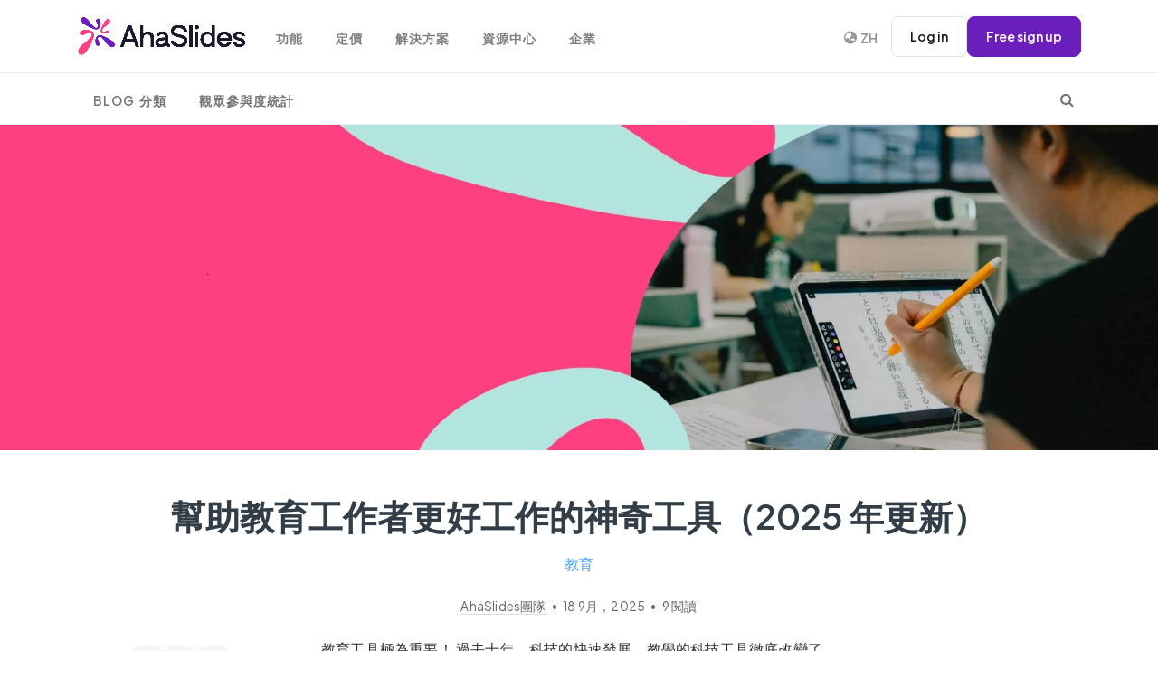

--- FILE ---
content_type: text/html; charset=utf-8
request_url: https://ahaslides.com/zh-TW/blog/best-tools-for-educators/
body_size: 36191
content:
<!DOCTYPE html><html lang="zh-TW" prefix="og: https://ogp.me/ns#" class="no-js"><head><meta charset="utf-8"><meta name="viewport" content="width=device-width,initial-scale=1,shrink-to-fit=no"><link rel="profile" href="http://gmpg.org/xfn/11"><link rel="alternate" hreflang="x-default" href="https://ahaslides.com/blog/best-tools-for-educators/"><link rel="alternate" hreflang="en" href="https://ahaslides.com/blog/best-tools-for-educators/"><link rel="alternate" hreflang="af" href="https://ahaslides.com/af/blog/best-tools-for-educators/"><link rel="alternate" hreflang="sq" href="https://ahaslides.com/sq/blog/best-tools-for-educators/"><link rel="alternate" hreflang="am" href="https://ahaslides.com/am/blog/best-tools-for-educators/"><link rel="alternate" hreflang="ar" href="https://ahaslides.com/ar/blog/best-tools-for-educators/"><link rel="alternate" hreflang="hy" href="https://ahaslides.com/hy/blog/best-tools-for-educators/"><link rel="alternate" hreflang="az" href="https://ahaslides.com/az/blog/best-tools-for-educators/"><link rel="alternate" hreflang="eu" href="https://ahaslides.com/eu/blog/best-tools-for-educators/"><link rel="alternate" hreflang="be" href="https://ahaslides.com/be/blog/best-tools-for-educators/"><link rel="alternate" hreflang="bn" href="https://ahaslides.com/bn/blog/best-tools-for-educators/"><link rel="alternate" hreflang="bs" href="https://ahaslides.com/bs/blog/best-tools-for-educators/"><link rel="alternate" hreflang="bg" href="https://ahaslides.com/bg/blog/best-tools-for-educators/"><link rel="alternate" hreflang="ca" href="https://ahaslides.com/ca/blog/best-tools-for-educators/"><link rel="alternate" hreflang="ceb" href="https://ahaslides.com/ceb/blog/best-tools-for-educators/"><link rel="alternate" hreflang="ny" href="https://ahaslides.com/ny/blog/best-tools-for-educators/"><link rel="alternate" hreflang="zh-CN" href="https://ahaslides.com/zh-CN/blog/best-tools-for-educators/"><link rel="alternate" hreflang="zh-TW" href="https://ahaslides.com/zh-TW/blog/best-tools-for-educators/"><link rel="alternate" hreflang="co" href="https://ahaslides.com/co/blog/best-tools-for-educators/"><link rel="alternate" hreflang="hr" href="https://ahaslides.com/hr/blog/best-tools-for-educators/"><link rel="alternate" hreflang="cs" href="https://ahaslides.com/cs/blog/best-tools-for-educators/"><link rel="alternate" hreflang="da" href="https://ahaslides.com/da/blog/best-tools-for-educators/"><link rel="alternate" hreflang="nl" href="https://ahaslides.com/nl/blog/best-tools-for-educators/"><link rel="alternate" hreflang="eo" href="https://ahaslides.com/eo/blog/best-tools-for-educators/"><link rel="alternate" hreflang="et" href="https://ahaslides.com/et/blog/best-tools-for-educators/"><link rel="alternate" hreflang="tl" href="https://ahaslides.com/tl/blog/best-tools-for-educators/"><link rel="alternate" hreflang="fi" href="https://ahaslides.com/fi/blog/best-tools-for-educators/"><link rel="alternate" hreflang="fr" href="https://ahaslides.com/fr/blog/best-tools-for-educators/"><link rel="alternate" hreflang="fy" href="https://ahaslides.com/fy/blog/best-tools-for-educators/"><link rel="alternate" hreflang="gl" href="https://ahaslides.com/gl/blog/best-tools-for-educators/"><link rel="alternate" hreflang="ka" href="https://ahaslides.com/ka/blog/best-tools-for-educators/"><link rel="alternate" hreflang="de" href="https://ahaslides.com/de/blog/best-tools-for-educators/"><link rel="alternate" hreflang="el" href="https://ahaslides.com/el/blog/best-tools-for-educators/"><link rel="alternate" hreflang="gu" href="https://ahaslides.com/gu/blog/best-tools-for-educators/"><link rel="alternate" hreflang="ht" href="https://ahaslides.com/ht/blog/best-tools-for-educators/"><link rel="alternate" hreflang="ha" href="https://ahaslides.com/ha/blog/best-tools-for-educators/"><link rel="alternate" hreflang="haw" href="https://ahaslides.com/haw/blog/best-tools-for-educators/"><link rel="alternate" hreflang="he" href="https://ahaslides.com/iw/blog/best-tools-for-educators/"><link rel="alternate" hreflang="hi" href="https://ahaslides.com/hi/blog/best-tools-for-educators/"><link rel="alternate" hreflang="hmn" href="https://ahaslides.com/hmn/blog/best-tools-for-educators/"><link rel="alternate" hreflang="hu" href="https://ahaslides.com/hu/blog/best-tools-for-educators/"><link rel="alternate" hreflang="is" href="https://ahaslides.com/is/blog/best-tools-for-educators/"><link rel="alternate" hreflang="ig" href="https://ahaslides.com/ig/blog/best-tools-for-educators/"><link rel="alternate" hreflang="id" href="https://ahaslides.com/id/blog/best-tools-for-educators/"><link rel="alternate" hreflang="ga" href="https://ahaslides.com/ga/blog/best-tools-for-educators/"><link rel="alternate" hreflang="it" href="https://ahaslides.com/it/blog/best-tools-for-educators/"><link rel="alternate" hreflang="ja" href="https://ahaslides.com/ja/blog/best-tools-for-educators/"><link rel="alternate" hreflang="jv" href="https://ahaslides.com/jw/blog/best-tools-for-educators/"><link rel="alternate" hreflang="kn" href="https://ahaslides.com/kn/blog/best-tools-for-educators/"><link rel="alternate" hreflang="kk" href="https://ahaslides.com/kk/blog/best-tools-for-educators/"><link rel="alternate" hreflang="km" href="https://ahaslides.com/km/blog/best-tools-for-educators/"><link rel="alternate" hreflang="ko" href="https://ahaslides.com/ko/blog/best-tools-for-educators/"><link rel="alternate" hreflang="ku" href="https://ahaslides.com/ku/blog/best-tools-for-educators/"><link rel="alternate" hreflang="ky" href="https://ahaslides.com/ky/blog/best-tools-for-educators/"><link rel="alternate" hreflang="lo" href="https://ahaslides.com/lo/blog/best-tools-for-educators/"><link rel="alternate" hreflang="la" href="https://ahaslides.com/la/blog/best-tools-for-educators/"><link rel="alternate" hreflang="lv" href="https://ahaslides.com/lv/blog/best-tools-for-educators/"><link rel="alternate" hreflang="lt" href="https://ahaslides.com/lt/blog/best-tools-for-educators/"><link rel="alternate" hreflang="lb" href="https://ahaslides.com/lb/blog/best-tools-for-educators/"><link rel="alternate" hreflang="mk" href="https://ahaslides.com/mk/blog/best-tools-for-educators/"><link rel="alternate" hreflang="mg" href="https://ahaslides.com/mg/blog/best-tools-for-educators/"><link rel="alternate" hreflang="ms" href="https://ahaslides.com/ms/blog/best-tools-for-educators/"><link rel="alternate" hreflang="ml" href="https://ahaslides.com/ml/blog/best-tools-for-educators/"><link rel="alternate" hreflang="mt" href="https://ahaslides.com/mt/blog/best-tools-for-educators/"><link rel="alternate" hreflang="mi" href="https://ahaslides.com/mi/blog/best-tools-for-educators/"><link rel="alternate" hreflang="mr" href="https://ahaslides.com/mr/blog/best-tools-for-educators/"><link rel="alternate" hreflang="mn" href="https://ahaslides.com/mn/blog/best-tools-for-educators/"><link rel="alternate" hreflang="my" href="https://ahaslides.com/my/blog/best-tools-for-educators/"><link rel="alternate" hreflang="ne" href="https://ahaslides.com/ne/blog/best-tools-for-educators/"><link rel="alternate" hreflang="no" href="https://ahaslides.com/no/blog/best-tools-for-educators/"><link rel="alternate" hreflang="ps" href="https://ahaslides.com/ps/blog/best-tools-for-educators/"><link rel="alternate" hreflang="fa" href="https://ahaslides.com/fa/blog/best-tools-for-educators/"><link rel="alternate" hreflang="pl" href="https://ahaslides.com/pl/blog/best-tools-for-educators/"><link rel="alternate" hreflang="pt" href="https://ahaslides.com/pt/blog/best-tools-for-educators/"><link rel="alternate" hreflang="pa" href="https://ahaslides.com/pa/blog/best-tools-for-educators/"><link rel="alternate" hreflang="ro" href="https://ahaslides.com/ro/blog/best-tools-for-educators/"><link rel="alternate" hreflang="ru" href="https://ahaslides.com/ru/blog/best-tools-for-educators/"><link rel="alternate" hreflang="sm" href="https://ahaslides.com/sm/blog/best-tools-for-educators/"><link rel="alternate" hreflang="gd" href="https://ahaslides.com/gd/blog/best-tools-for-educators/"><link rel="alternate" hreflang="sr" href="https://ahaslides.com/sr/blog/best-tools-for-educators/"><link rel="alternate" hreflang="st" href="https://ahaslides.com/st/blog/best-tools-for-educators/"><link rel="alternate" hreflang="sn" href="https://ahaslides.com/sn/blog/best-tools-for-educators/"><link rel="alternate" hreflang="sd" href="https://ahaslides.com/sd/blog/best-tools-for-educators/"><link rel="alternate" hreflang="si" href="https://ahaslides.com/si/blog/best-tools-for-educators/"><link rel="alternate" hreflang="sk" href="https://ahaslides.com/sk/blog/best-tools-for-educators/"><link rel="alternate" hreflang="sl" href="https://ahaslides.com/sl/blog/best-tools-for-educators/"><link rel="alternate" hreflang="so" href="https://ahaslides.com/so/blog/best-tools-for-educators/"><link rel="alternate" hreflang="es" href="https://ahaslides.com/es/blog/best-tools-for-educators/"><link rel="alternate" hreflang="su" href="https://ahaslides.com/su/blog/best-tools-for-educators/"><link rel="alternate" hreflang="sw" href="https://ahaslides.com/sw/blog/best-tools-for-educators/"><link rel="alternate" hreflang="sv" href="https://ahaslides.com/sv/blog/best-tools-for-educators/"><link rel="alternate" hreflang="tg" href="https://ahaslides.com/tg/blog/best-tools-for-educators/"><link rel="alternate" hreflang="ta" href="https://ahaslides.com/ta/blog/best-tools-for-educators/"><link rel="alternate" hreflang="te" href="https://ahaslides.com/te/blog/best-tools-for-educators/"><link rel="alternate" hreflang="th" href="https://ahaslides.com/th/blog/best-tools-for-educators/"><link rel="alternate" hreflang="tr" href="https://ahaslides.com/tr/blog/best-tools-for-educators/"><link rel="alternate" hreflang="uk" href="https://ahaslides.com/uk/blog/best-tools-for-educators/"><link rel="alternate" hreflang="ur" href="https://ahaslides.com/ur/blog/best-tools-for-educators/"><link rel="alternate" hreflang="uz" href="https://ahaslides.com/uz/blog/best-tools-for-educators/"><link rel="alternate" hreflang="vi" href="https://ahaslides.com/vi/blog/best-tools-for-educators/"><link rel="alternate" hreflang="cy" href="https://ahaslides.com/cy/blog/best-tools-for-educators/"><link rel="alternate" hreflang="xh" href="https://ahaslides.com/xh/blog/best-tools-for-educators/"><link rel="alternate" hreflang="yi" href="https://ahaslides.com/yi/blog/best-tools-for-educators/"><link rel="alternate" hreflang="yo" href="https://ahaslides.com/yo/blog/best-tools-for-educators/"><link rel="alternate" hreflang="zu" href="https://ahaslides.com/zu/blog/best-tools-for-educators/"><link rel="preconnect" href="https://fonts.googleapis.com/"><link rel="preconnect" href="https://fonts.gstatic.com/" crossorigin=""><link href="https://fonts.googleapis.com/css2?family=Plus+Jakarta+Sans:ital,wght@0,400;0,600;1,400;1,600&amp;display=swap" rel="stylesheet"><!-- Google Tag Manager --><script>!function(e,t,a,n){e[n]=e[n]||[],e[n].push({"gtm.start":(new Date).getTime(),event:"gtm.js"});e=t.getElementsByTagName(a)[0],n=t.createElement(a);n.async=!0,n.src="https://www.googletagmanager.com/gtm.js?id=GTM-PMZC62P",e.parentNode.insertBefore(n,e)}(window,document,"script","dataLayer")</script><!-- End Google Tag Manager --><script>function isSafari(){return/^((?!chrome|android).)*safari/i.test(navigator.userAgent)}isSafari()&&document.addEventListener("DOMContentLoaded",function(){var t=document.getElementById("presentation-code-input");t&&(t.setAttribute("readonly","true"),t.addEventListener("touchend",function(){this.removeAttribute("readonly"),this.focus()}))})</script><title>幫助教育工作者更好地工作的不可思議的工具（2025 年更新）-AhaSlides</title><meta name="description" content="我們將向您介紹最適合教育工作者的工具，並指導您使用它們創建一個具有新的、令人興奮的學習體驗的課堂。&nbsp;"><meta name="robots" content="follow, index, max-snippet:-1, max-video-preview:-1, max-image-preview:large"><link rel="canonical" href="https://ahaslides.com/zh-TW/blog/best-tools-for-educators/"><meta property="og:locale" content="en_US"><meta property="og:type" content="article"><meta property="og:title" content="幫助教育工作者更好地工作的不可思議的工具（2025 年更新）-AhaSlides"><meta property="og:description" content="我們將向您介紹最適合教育工作者的工具，並指導您使用它們創建一個具有新的、令人興奮的學習體驗的課堂。&nbsp;"><meta property="og:url" content="https://ahaslides.com/zh-TW/blog/best-tools-for-educators/"><meta property="og:site_name" content="AhaSlides"><meta property="article:section" content="Education"><meta property="og:updated_time" content="2025-09-18T15:52:33+07:00"><meta property="og:image" content="https://ahaslides.com/wp-content/uploads/2025/09/classroom-tools-mobile.jpg"><meta property="og:image:secure_url" content="https://ahaslides.com/wp-content/uploads/2025/09/classroom-tools-mobile.jpg"><meta property="og:image:width" content="1200"><meta property="og:image:height" content="630"><meta property="og:image:alt" content="Tools For Educators"><meta property="og:image:type" content="image/jpeg"><meta property="article:published_time" content="2022-09-28T15:03:49+07:00"><meta property="article:modified_time" content="2025-09-18T15:52:33+07:00"><meta name="twitter:card" content="summary_large_image"><meta name="twitter:title" content="幫助教育工作者更好地工作的不可思議的工具（2025 年更新）-AhaSlides"><meta name="twitter:description" content="我們將向您介紹最適合教育工作者的工具，並指導您使用它們創建一個具有新的、令人興奮的學習體驗的課堂。&nbsp;"><meta name="twitter:image" content="https://ahaslides.com/wp-content/uploads/2025/09/classroom-tools-mobile.jpg"><meta name="twitter:label1" content="Written by"><meta name="twitter:data1" content="AhaSlides團隊"><meta name="twitter:label2" content="閱讀時間"><meta name="twitter:data2" content="8分鐘"><script type="application/ld+json" class="rank-math-schema">{"@context":"https:\/\/schema.org","@graph":[[{"@context":"https:\/\/schema.org","@type":"SiteNavigationElement","@id":"#rank-math-toc","name":"Why Traditional Teaching Methods Fail In Keeping the Classroom Quiet","url":"https:\/\/ahaslides.com\/blog\/best-tools-for-educators\/#why-traditional-teaching-methods-fail-in-keeping-the-classroom-quiet"},{"@context":"https:\/\/schema.org","@type":"SiteNavigationElement","@id":"#rank-math-toc","name":"Essential Classroom Management Strategies Every Teacher Needs","url":"https:\/\/ahaslides.com\/blog\/best-tools-for-educators\/#essential-classroom-management-strategies-every-teacher-needs"},{"@context":"https:\/\/schema.org","@type":"SiteNavigationElement","@id":"#rank-math-toc","name":"Clear Expectations and Consistent Routines","url":"https:\/\/ahaslides.com\/blog\/best-tools-for-educators\/#clear-expectations-and-consistent-routines"},{"@context":"https:\/\/schema.org","@type":"SiteNavigationElement","@id":"#rank-math-toc","name":"Positive Behaviour Reinforcement Systems","url":"https:\/\/ahaslides.com\/blog\/best-tools-for-educators\/#positive-behaviour-reinforcement-systems"},{"@context":"https:\/\/schema.org","@type":"SiteNavigationElement","@id":"#rank-math-toc","name":"Proactive Engagement Techniques","url":"https:\/\/ahaslides.com\/blog\/best-tools-for-educators\/#proactive-engagement-techniques"},{"@context":"https:\/\/schema.org","@type":"SiteNavigationElement","@id":"#rank-math-toc","name":"Immediate Feedback and Correction","url":"https:\/\/ahaslides.com\/blog\/best-tools-for-educators\/#immediate-feedback-and-correction"},{"@context":"https:\/\/schema.org","@type":"SiteNavigationElement","@id":"#rank-math-toc","name":"Best Tools For Educators: The Ultimate Solution For Class Management","url":"https:\/\/ahaslides.com\/blog\/best-tools-for-educators\/#best-tools-for-educators-the-ultimate-solution-for-class-management"},{"@context":"https:\/\/schema.org","@type":"SiteNavigationElement","@id":"#rank-math-toc","name":"1. Google Classroom","url":"https:\/\/ahaslides.com\/blog\/best-tools-for-educators\/#1-google-classroom"},{"@context":"https:\/\/schema.org","@type":"SiteNavigationElement","@id":"#rank-math-toc","name":"2. Class Dojo ","url":"https:\/\/ahaslides.com\/blog\/best-tools-for-educators\/#2-class-dojo"},{"@context":"https:\/\/schema.org","@type":"SiteNavigationElement","@id":"#rank-math-toc","name":"3. AhaSlides","url":"https:\/\/ahaslides.com\/blog\/best-tools-for-educators\/#3-aha-slides"},{"@context":"https:\/\/schema.org","@type":"SiteNavigationElement","@id":"#rank-math-toc","name":"Technology Tools For Educators - The New Normal Of Teaching ","url":"https:\/\/ahaslides.com\/blog\/best-tools-for-educators\/#technology-tools-for-educators-the-new-normal-of-teaching"}],{"@type":"Organization","@id":"https:\/\/ahaslides.com\/#organization","name":"AhaSlides Pte Ltd","url":"https:\/\/ahaslides.com","email":"hi@ahaslides.com","logo":{"@type":"ImageObject","@id":"https:\/\/ahaslides.com\/#logo","url":"https:\/\/ahaslides.com\/wp-content\/uploads\/2025\/05\/avatar-cover-_Youtube-ava.jpg","contentUrl":"https:\/\/ahaslides.com\/wp-content\/uploads\/2025\/05\/avatar-cover-_Youtube-ava.jpg","caption":"AhaSlides","inLanguage":"en-US","width":"1667","height":"1667"}},{"@type":"WebSite","@id":"https:\/\/ahaslides.com\/#website","url":"https:\/\/ahaslides.com/zh-TW","name":"AhaSlides","publisher":{"@id":"https:\/\/ahaslides.com\/#organization"},"inLanguage":"zh-tw"},{"@type":"ImageObject","@id":"https:\/\/ahaslides.com\/wp-content\/uploads\/2025\/09\/classroom-tools-mobile.jpg","url":"https:\/\/ahaslides.com\/wp-content\/uploads\/2025\/09\/classroom-tools-mobile.jpg","width":"1200","height":"630","inLanguage":"en-US"},{"@type":"WebPage","@id":"https:\/\/ahaslides.com\/blog\/best-tools-for-educators\/#webpage","url":"https:\/\/ahaslides.com/zh-TW\/blog\/best-tools-for-educators\/","name":"幫助教育工作者更好地工作的不可思議的工具（2025 年更新）-AhaSlides","datePublished":"2022-09-28T15:03:49+07:00","dateModified":"2025-09-18T15:52:33+07:00","isPartOf":{"@id":"https:\/\/ahaslides.com\/#website"},"primaryImageOfPage":{"@id":"https:\/\/ahaslides.com\/wp-content\/uploads\/2025\/09\/classroom-tools-mobile.jpg"},"inLanguage":"zh-tw"},{"@type":"Person","@id":"https:\/\/ahaslides.com\/author\/ahaslides\/","name":"AhaSlides Team","url":"https:\/\/ahaslides.com/zh-TW\/author\/ahaslides\/","image":{"@type":"ImageObject","@id":"https:\/\/secure.gravatar.com\/avatar\/4d092e20d4b2d07b6fab5cf4d798c9b94bbaa5ed56f073559f33665aafbb6ef3?s=96&amp;r=g","url":"https:\/\/secure.gravatar.com\/avatar\/4d092e20d4b2d07b6fab5cf4d798c9b94bbaa5ed56f073559f33665aafbb6ef3?s=96&amp;r=g","caption":"AhaSlides Team","inLanguage":"en-US"},"worksFor":{"@id":"https:\/\/ahaslides.com\/#organization"}},{"@type":"Article","headline":"幫助教育工作者更好地工作的不可思議的工具（2025 年更新）-AhaSlides","keywords":"教育工作者工具","datePublished":"2022-09-28T15:03:49+07:00","dateModified":"2025-09-18T15:52:33+07:00","author":{"@id":"https:\/\/ahaslides.com\/author\/ahaslides\/","name":"AhaSlides Team"},"publisher":{"@id":"https:\/\/ahaslides.com\/#organization"},"description":"我們將向您介紹最適合教育工作者的工具，並指導您使用它們來創建一個具有全新且令人興奮的學習體驗的課堂。","name":"幫助教育工作者更好地工作的不可思議的工具（2025 年更新）-AhaSlides","@id":"https:\/\/ahaslides.com\/blog\/best-tools-for-educators\/#richSnippet","isPartOf":{"@id":"https:\/\/ahaslides.com\/blog\/best-tools-for-educators\/#webpage"},"image":{"@id":"https:\/\/ahaslides.com\/wp-content\/uploads\/2025\/09\/classroom-tools-mobile.jpg"},"inLanguage":"zh-tw","mainEntityOfPage":{"@id":"https:\/\/ahaslides.com\/blog\/best-tools-for-educators\/#webpage"}}]}</script><link rel="stylesheet" href="https://ahaslides.com/wp-content/plugins/elementor/assets/lib/font-awesome/css/font-awesome.min.css?ver=4.7.0" media="print" onload="this.media=&quot;all&quot;"><noscript><link rel="stylesheet" href="/wp-content/plugins/elementor/assets/lib/font-awesome/css/font-awesome.min.css?ver=4.7.0"></noscript><style>:root{--blue:#007bff;--indigo:#6610f2;--purple:#6f42c1;--pink:#e83e8c;--red:#dc3545;--orange:#fd7e14;--yellow:#ffc107;--green:#28a745;--teal:#20c997;--cyan:#17a2b8;--white:#fff;--gray:#6c757d;--gray-dark:#343a40;--primary:#007bff;--secondary:#6c757d;--success:#28a745;--info:#17a2b8;--warning:#ffc107;--danger:#dc3545;--light:#f8f9fa;--dark:#343a40;--breakpoint-xs:0;--breakpoint-sm:576px;--breakpoint-md:768px;--breakpoint-lg:992px;--breakpoint-xl:1200px;--font-family-sans-serif:-apple-system,BlinkMacSystemFont,"Segoe UI",Roboto,"Helvetica Neue",Arial,sans-serif,"Apple Color Emoji","Segoe UI Emoji","Segoe UI Symbol";--font-family-monospace:SFMono-Regular,Menlo,Monaco,Consolas,"Liberation Mono","Courier New",monospace}*,::after,::before{box-sizing:border-box}html{font-family:sans-serif;line-height:1.15;-webkit-text-size-adjust:100%;-ms-text-size-adjust:100%;-ms-overflow-style:scrollbar}@-ms-viewport{width:device-width}body{margin:0;font-family:-apple-system,BlinkMacSystemFont,"Segoe UI",Roboto,"Helvetica Neue",Arial,sans-serif,"Apple Color Emoji","Segoe UI Emoji","Segoe UI Symbol";font-size:1rem;font-weight:400;line-height:1.5;color:#212529;text-align:left;background-color:#fff}a{color:#007bff;text-decoration:none;background-color:transparent;-webkit-text-decoration-skip:objects}button,html [type=button]{-webkit-appearance:button}h1,h2{margin-bottom:.5rem;font-family:inherit;font-weight:500;line-height:1.2;color:inherit}h1{font-size:2.5rem}h2{font-size:2rem}.nav{display:-webkit-box;display:-ms-flexbox;display:flex;-ms-flex-wrap:wrap;flex-wrap:wrap;padding-left:0;margin-bottom:0;list-style:none}.navbar{position:relative;display:-webkit-box;display:-ms-flexbox;display:flex;-ms-flex-wrap:wrap;flex-wrap:wrap;-webkit-box-align:center;-ms-flex-align:center;align-items:center;-webkit-box-pack:justify;-ms-flex-pack:justify;justify-content:space-between;padding:.5rem 1rem}.navbar>.container{display:-webkit-box;display:-ms-flexbox;display:flex;-ms-flex-wrap:wrap;flex-wrap:wrap;-webkit-box-align:center;-ms-flex-align:center;align-items:center;-webkit-box-pack:justify;-ms-flex-pack:justify;justify-content:space-between}.navbar-brand{display:inline-block;padding-top:.3125rem;padding-bottom:.3125rem;margin-right:1rem;font-size:1.25rem;line-height:inherit;white-space:nowrap}.navbar-toggler{padding:.25rem .75rem;font-size:1.25rem;line-height:1;background-color:transparent;border:1px solid transparent;border-radius:.25rem}.navbar-dark .navbar-toggler{color:rgba(255,255,255,.5);border-color:rgba(255,255,255,.1)}.d-flex{display:-webkit-box!important;display:-ms-flexbox!important;display:flex!important}@media (min-width:1200px){.navbar-expand-xl{-webkit-box-orient:horizontal;-webkit-box-direction:normal;-ms-flex-flow:row nowrap;flex-flow:row nowrap;-webkit-box-pack:start;-ms-flex-pack:start;justify-content:flex-start}.navbar-expand-xl>.container{-ms-flex-wrap:nowrap;flex-wrap:nowrap}.navbar-expand-xl .navbar-toggler{display:none}}.justify-content-center{-webkit-box-pack:center!important;-ms-flex-pack:center!important;justify-content:center!important}.mb-3{margin-bottom:1rem!important}.mt-4{margin-top:1.5rem!important}:root{--aha-purple:#6A1EBB;--aha-purple-50:#8644D4;--aha-purple-45:#985AE2;--aha-light-blue-10:#d1fff4;--aha-light-sea-green:#16C49A;--aha-light-blue-5:#F0F4FF;--aha-lavender-5:#FAF0F6;--aha-coral-10:#FFF5F0;--aha-pink:#FF4081;--aha-green:#16C49A;--bs-blue:#0d6efd;--bs-indigo:#6610f2;--bs-purple:#6f42c1;--bs-pink:#d63384;--bs-red:#E45E67;--bs-orange:#fd7e14;--bs-yellow:#ffc107;--bs-green:#198754;--bs-teal:#20c997;--bs-cyan:#0dcaf0;--bs-black:#000;--bs-white:#fff;--bs-gray:#6c757d;--bs-gray-dark:#343a40;--bs-gray-100:#f8f9fa;--bs-gray-200:#e9ecef;--bs-gray-300:#dee2e6;--bs-gray-400:#ced4da;--bs-gray-500:#adb5bd;--bs-gray-600:#6c757d;--bs-gray-700:#495057;--bs-gray-800:#343a40;--bs-gray-900:#212529;--bs-white-rgb:255,255,255;--bs-black-rgb:0,0,0;--bs-aha-purple-rgb:106,30,187;--bs-aha-pink-rgb:255,64,129;--bs-aha-green-rgb:22,196,154;--bs-primary:var(--bs-blue);--bs-secondary:var(--bs-gray);--bs-success:var(--bs-green);--bs-info:var(--bs-cyan);--bs-warning:var(--bs-yellow);--bs-danger:var(--bs-red);--bs-light:var(--bs-gray-100);--bs-dark:var(--bs-gray-900);--bs-primary-rgb:var(--bs-blue-rgb);--bs-secondary-rgb:var(--bs-gray-rgb);--bs-success-rgb:var(--bs-green-rgb);--bs-info-rgb:var(--bs-cyan-rgb);--bs-warning-rgb:var(--bs-yellow-rgb);--bs-danger-rgb:var(--bs-red-rgb);--bs-light-rgb:var(--bs-gray-100-rgb);--bs-dark-rgb:var(--bs-gray-900-rgb);--bs-primary-text-emphasis:#153962;--bs-secondary-text-emphasis:#2b2f32;--bs-success-text-emphasis:#0a3622;--bs-info-text-emphasis:#055160;--bs-warning-text-emphasis:#664d03;--bs-danger-text-emphasis:#5b2629;--bs-light-text-emphasis:#495057;--bs-dark-text-emphasis:#495057;--bs-primary-bg-subtle:#d6e8fd;--bs-secondary-bg-subtle:#e2e3e5;--bs-success-bg-subtle:#d1e7dd;--bs-info-bg-subtle:#cff4fc;--bs-warning-bg-subtle:#fff3cd;--bs-danger-bg-subtle:#fadfe1;--bs-light-bg-subtle:#fcfcfd;--bs-dark-bg-subtle:#ced4da;--bs-font-sans-serif:"Plus Jakarta Sans",sans-serif;--bs-font-monospace:SFMono-Regular,Menlo,Monaco,Consolas,"Liberation Mono","Courier New",monospace;--bs-body-font-family:var(--bs-font-sans-serif);--bs-link-color:var(--aha-purple);--bs-link-hover-color:var(--aha-purple)}@media (max-width:1200px){.navbar-mobile{font-size:14px}.nav{flex-wrap:unset}}:root{--blue:#50a1ff;--indigo:#6610f2;--purple:#926dde;--pink:#e83e8c;--red:#ff4954;--orange:#ffbe00;--yellow:#ffba00;--green:#3cd458;--teal:#20c997;--cyan:#17a2b8;--white:#fff;--gray:#868e96;--gray-dark:#343a40;--primary:#50a1ff;--secondary:#e9ecf0;--success:#3cd458;--info:#926dde;--warning:#ffba00;--danger:#ff4954;--light:#f8f9fa;--dark:#191919;--breakpoint-xs:0;--breakpoint-sm:576px;--breakpoint-md:768px;--breakpoint-lg:992px;--breakpoint-xl:1200px;--font-family-sans-serif:-apple-system,BlinkMacSystemFont,"Segoe UI",Roboto,"Helvetica Neue",Arial,"Noto Sans",sans-serif,"Apple Color Emoji","Segoe UI Emoji","Segoe UI Symbol","Noto Color Emoji";--font-family-monospace:SFMono-Regular,Menlo,Monaco,Consolas,"Liberation Mono","Courier New",monospace}*,::after,::before{-webkit-box-sizing:border-box;box-sizing:border-box}html{font-family:sans-serif;line-height:1.15;-webkit-text-size-adjust:100%}main,nav,section{display:block}body{margin:0;font-family:"Open Sans",sans-serif;font-size:.9375rem;font-weight:300;line-height:1.9;color:#757575;text-align:left;background-color:#fff}h1,h2{margin-top:0;margin-bottom:.5rem}p{margin-top:0;margin-bottom:1rem}ul{margin-top:0;margin-bottom:1rem}a{color:#50a1ff;text-decoration:none;background-color:transparent}img{vertical-align:middle;border-style:none}button{border-radius:0}button{margin:0;font-family:inherit;font-size:inherit;line-height:inherit}button{overflow:visible}button{text-transform:none}[type=button],button{-webkit-appearance:button}[type=button]::-moz-focus-inner,button::-moz-focus-inner{padding:0;border-style:none}::-webkit-file-upload-button{font:inherit;-webkit-appearance:button}h1,h2{margin-bottom:.5rem;font-family:Dosis,sans-serif;font-weight:400;line-height:1.5;color:#323d47}h1{font-size:2.57813rem}h2{font-size:2.10938rem}.container{width:100%;padding-right:15px;padding-left:15px;margin-right:auto;margin-left:auto}@media (min-width:576px){.d-sm-none{display:none!important}.d-sm-inline-flex{display:-webkit-inline-box!important;display:-ms-inline-flexbox!important;display:inline-flex!important}.container{max-width:540px}}@media (min-width:768px){.container{max-width:720px}}@media (min-width:992px){.container{max-width:960px}}.nav{display:-webkit-box;display:flex;flex-wrap:wrap;padding-left:0;margin-bottom:0;list-style:none}.nav-link{display:block;padding:.5rem 1rem}.navbar{position:relative;display:-webkit-box;display:flex;flex-wrap:wrap;-webkit-box-align:center;align-items:center;-webkit-box-pack:justify;justify-content:space-between;padding:.5rem 1rem}.navbar>.container{display:-webkit-box;display:flex;flex-wrap:wrap;-webkit-box-align:center;align-items:center;-webkit-box-pack:justify;justify-content:space-between}.navbar-brand{display:inline-block;padding-top:0;padding-bottom:0;margin-right:1rem;font-size:1.0625rem;line-height:inherit;white-space:nowrap}.navbar-toggler{padding:.25rem .75rem;font-size:1.0625rem;line-height:1;background-color:transparent;border:1px solid transparent;border-radius:.25rem}@media (max-width:1199.98px){.navbar-expand-xl>.container{padding-right:0;padding-left:0}}.navbar-dark .navbar-brand{color:#fff}.navbar-dark .navbar-toggler{color:rgba(117,117,117,.8);border-color:rgba(255,255,255,.1)}.d-none{display:none!important}.d-block{display:block!important}.d-flex{display:-webkit-box!important;display:flex!important}@media (min-width:576px){.d-sm-none{display:none!important}.d-sm-inline-flex{display:-webkit-inline-box!important;display:inline-flex!important}}@media (min-width:768px){.d-md-none{display:none!important}}@media (min-width:1200px){.container{max-width:1140px}.navbar-expand-xl{-webkit-box-orient:horizontal;-webkit-box-direction:normal;flex-flow:row nowrap;-webkit-box-pack:start;justify-content:flex-start}.navbar-expand-xl>.container{flex-wrap:nowrap}.navbar-expand-xl .navbar-toggler{display:none}.d-xl-none{display:none!important}}.justify-content-center{-webkit-box-pack:center!important;justify-content:center!important}.mb-3{margin-bottom:.75rem!important}.mt-4{margin-top:1rem!important}.mr-auto{margin-right:auto!important}p:empty{display:none}a{color:#50a1ff}h1,h2{color:#323d47;letter-spacing:0}h1{font-weight:400}h2{font-weight:400}@media (max-width:767.98px){html{font-size:.87891rem}}img{max-width:100%;height:auto}.nav-link{color:#757575;font-weight:400}body{display:-webkit-box;display:flex;-webkit-box-orient:vertical;-webkit-box-direction:normal;flex-direction:column;min-height:100vh}.main-content{-webkit-box-flex:1;flex-grow:1}.navbar{position:absolute;top:10px;left:0;right:0;z-index:1000;padding-top:0;padding-bottom:0;min-height:56px}.navbar-left{display:-webkit-box;display:flex;-webkit-box-align:center;align-items:center;flex-shrink:0}[data-navbar=static]{position:static;border-bottom:1px solid #eaeff4;top:auto}.navbar-brand{display:-webkit-inline-box;display:inline-flex;-webkit-box-align:center;align-items:center}.navbar-brand img{vertical-align:baseline;max-height:50px}.navbar-toggler{margin-right:1rem;border:none;font-size:1.5rem}.nav-navbar{position:relative}.nav-navbar .nav-item{position:relative}.nav-navbar>.nav-item>.nav-link{line-height:56px;padding-top:0;padding-bottom:0}.nav-navbar .nav-link{font-weight:600;text-transform:uppercase;letter-spacing:1px;font-size:.87em;word-spacing:2px;padding-left:1.125rem;padding-right:1.125rem}.nav-navbar .arrow{display:inline-block;width:0;height:0;margin-bottom:2px;border-left:3px solid transparent;border-right:3px solid transparent}.nav-navbar .nav{position:absolute;-webkit-box-orient:vertical;-webkit-box-direction:normal;flex-direction:column;min-width:11rem;padding-top:.5rem;padding-bottom:.5rem;background-color:#fff;-webkit-box-shadow:0 3px 9px rgba(0,0,0,.04);box-shadow:0 3px 9px rgba(0,0,0,.04);border-radius:3px;opacity:0;visibility:hidden;-webkit-transform:translate(0,-8px);transform:translate(0,-8px);z-index:1}.nav-navbar .nav .nav-link{font-weight:400;text-transform:none;padding-top:.25rem;padding-bottom:.25rem;letter-spacing:.5px;color:rgba(117,117,117,.8)}.nav-navbar .nav .arrow{position:absolute;right:1.25rem;top:50%;margin-top:-2px;font-style:normal;border:none;opacity:.7;width:5px;height:5px;border-top:1px solid rgba(117,117,117,.8);border-right:1px solid rgba(117,117,117,.8);border-top-width:1px!important;-webkit-transform:rotate(45deg);transform:rotate(45deg)}.nav-navbar .nav .nav{top:0;left:99%;-webkit-transform:translate(-8px,0);transform:translate(-8px,0)}.navbar-mobile{display:-webkit-box;display:flex;-webkit-box-align:center;align-items:center;width:100%}.backdrop-navbar{background-color:rgba(255,255,255,.95);z-index:1001}@media (max-width:1199.98px){.navbar-expand-xl .navbar-mobile{-webkit-box-orient:vertical;-webkit-box-direction:normal;flex-direction:column;-webkit-box-align:start;align-items:flex-start;width:300px;height:100vh;position:fixed;top:0;left:-300px;bottom:0;padding:20px;background-color:#fff;overflow-y:auto;overflow-x:hidden;z-index:1002}.navbar-expand-xl .navbar-mobile>*{padding-top:10px;padding-bottom:10px}.navbar-expand-xl .nav-navbar:not(.nav-inline){-webkit-box-orient:vertical;-webkit-box-direction:normal;flex-direction:column;flex-wrap:nowrap;width:100%}.navbar-expand-xl .nav-navbar:not(.nav-inline)>.nav-item>.nav-link{min-height:inherit;line-height:inherit;padding-top:.75rem;padding-bottom:.75rem;font-size:.95rem;text-transform:none}.navbar-expand-xl .nav-navbar:not(.nav-inline) .arrow{float:right;margin-top:12px;-webkit-transform:rotate(-90deg);transform:rotate(-90deg)}.navbar-expand-xl .nav-navbar:not(.nav-inline)>.nav-item>.nav{display:none;border-left:1px dashed rgba(0,0,0,.08)}.navbar-expand-xl .nav-navbar:not(.nav-inline)>.nav-item>.nav::before{content:'';display:inline-block;position:absolute;top:9px;left:-4px;bottom:15px;border-left:1px dashed rgba(0,0,0,.08);display:none}.navbar-expand-xl .nav-navbar .nav{position:static;visibility:visible;opacity:1;-webkit-box-shadow:none;box-shadow:none;margin-left:1.25rem;padding-top:0;padding-bottom:0;-webkit-transform:translate(0,0);transform:translate(0,0)}.navbar-expand-xl .nav-navbar .nav .nav-link{padding-top:.375rem;padding-bottom:.375rem;font-size:.875rem}}@media (min-width:1200px){.navbar-expand-xl .backdrop-navbar{display:none}}.navbar-dark .logo-dark{display:inline-block}.navbar-dark .logo-light{display:none}.navbar-dark .navbar-toggler{color:rgba(117,117,117,.8)}.navbar-dark .nav-navbar>.nav-item>.nav-link{color:rgba(117,117,117,.8)}.navbar-dark .nav-navbar>.nav-item>.nav-link>.arrow{border-top:3px solid rgba(117,117,117,.8)}.nav-navbar .nav .nav-link.menu-item-has-children{display:-webkit-box;display:flex;-webkit-box-pack:justify;justify-content:space-between}.note,.small-text,body,h4,h5,li,p{letter-spacing:.2px}@media only screen and (max-width:767.98px){html{font-size:.9375rem}}body{color:#333;font-weight:400;font-size:16px;line-height:1.6}h1,h2{line-height:1.3;font-weight:600;letter-spacing:0}h1{font-size:2.4rem}h2{font-size:1.8rem}@media only screen and (max-width:1199.98px){.nav-navbar{padding-left:0}.navbar-left .navbar-brand{position:static;margin:0}.navbar-mobile .navbar-brand{display:inline-block;padding-bottom:0}.navbar-mobile .navbar-brand img{margin-left:0}.navbar-brand img{max-height:44px;width:160px;height:auto;margin-left:-8px}.nav-navbar .nav-item{margin:0 0 5px}.navbar-expand-xl .navbar-mobile{padding-bottom:60px}}h2{margin-bottom:1.5rem}p{margin-bottom:1.5rem}ul{margin:0 0 1.5rem}body{top:0!important;overflow-x:hidden}.relative{position:relative}.backdrop{position:fixed;top:0;left:0;right:0;bottom:0;height:100vh}.backdrop-navbar{background-color:rgba(255,255,255,.95);z-index:1001;display:none}h1,h2{line-height:1.3;font-weight:600!important;letter-spacing:0}a{color:#236cbe}.multiple-language-dropdown{display:flex;flex-shrink:0;font-size:14px;position:relative;text-align:right;margin-right:10px;padding-top:3px}.list-language{background-color:#fff;border-radius:5px;border:1px solid #e3e3e3;box-shadow:4px 20px 20px rgb(0 0 0 / 4%);display:block;line-height:2;list-style:none;padding:12px 22px;position:absolute;right:0;text-align:left;top:20px;width:140px;z-index:999}.list-language a{color:rgba(117,117,117,.8)}@media only screen and (max-width:1199.98px){.navbar-mobile .multiple-language-dropdown{display:block;text-align:left;margin:0;padding:20px 20px 20px 14px;width:100%}.list-language{left:0;top:62px;width:100%}.list-language li{display:inline-block;margin:0 16px 6px 0}}.language-selected{color:#757575cc;font-weight:600;display:flex;position:absolute;top:-8px;left:-30px}.language-selected img{margin-right:4px;opacity:.4;width:14px;margin-bottom:1px}.navbar-buttons{display:flex;flex-shrink:0}.nav-navbar>.nav-item>.nav-link{height:56px;padding-top:3px}.navbar-dark .nav-navbar>.nav-item>.nav-link{color:#757575ee}.nav .arrow{display:none}.nav-navbar .nav{padding-bottom:12px;padding-top:12px;box-shadow:3px 6px 12px rgb(0 0 0 / 6%)}.nav-navbar .nav .nav-link{padding-bottom:6px;padding-top:6px}.nav-navbar .nav-item>.nav{border:1px solid #eaeff3;border-radius:8px}.nav-navbar{margin-right:auto;padding-left:18px;flex-wrap:nowrap;flex-grow:0;flex-shrink:1}@media only screen and (max-width:1599.98px){.nav-navbar{padding-left:0;flex-wrap:wrap}}.nav-link.is-open-in-new-tab::after{content:'\f08e';font-family:FontAwesome;display:none;position:absolute;color:#757575cc;opacity:70%;margin-left:5px}@media only screen and (max-width:1199.98px){.nav-navbar{margin-right:0;flex-wrap:nowrap}.nav-navbar .nav-link{padding-left:14px;padding-right:14px}.navbar-expand-xl section.navbar-mobile{height:100%}.navbar-mobile .navbar-buttons{border-top:1px solid #ebebeb;left:0;bottom:0;background-color:#fff;display:flex;flex-direction:row-reverse;justify-content:flex-end;width:inherit;padding:14px 20px 14px 34px}.nav-navbar>.nav-item>.nav-link{height:auto}.nav-link.is-open-in-new-tab::after{display:inline-block}}.navbar{position:sticky;top:0;min-height:auto;background-color:#fff}.navbar-brand{margin-left:5px}.navbar-brand img{max-height:64px;width:186px;height:auto;transform:translateZ(0)}.navbar-expand-xl{padding-bottom:12px;padding-top:10px}.navbar-mobile .navbar-brand{display:none}.navbar-expand-xl{padding-bottom:12px!important;padding-top:12px!important}@media (max-width:575px){.main-content{padding:0 16px}}body{font-family:"Plus Jakarta Sans",sans-serif!important;font-optical-sizing:auto;font-style:normal;font-variation-settings:"wdth" 100,"YTLC" 500}h1,h2{font-family:"Plus Jakarta Sans",sans-serif;color:#323d47;font-weight:700}.navbar-toggler{color:#757575!important;font-size:1.5rem!important;outline:0!important}@media (max-width:1199px){.navbar{padding-top:20px!important;padding-bottom:20px!important}.language-selected{position:unset}}@media (max-width:600px){.navbar-brand img{width:135px}}.navbar-buttons{gap:12px}@media (min-width:1200px){.main-header-nav .sub-header-item{display:none}.navbar-buttons{margin-left:12px}}.gap-2{gap:.5rem!important}.landing-btn{--primary:#6A1EBB;--secondary:#FFFFFF;--success:#33c173;--danger:#D43F48;--warning:#ff922e;--info:#7669bf;--pro:#16C49A;--essential:#FF9068;--light:#fafbfb;--dark:#191919;--white:#ffffff;--tertiary:transparent;--branding:#FF4081;--branding-hover:#D92B6B;--branding-active:#B31B57;--landing-btn-font-family:"Plus Jakarta Sans",sans-serif;--landing-btn-font-weight:600;--landing-btn-focus-shadow-rgb:137,190,250;--landing-btn-border-width:1px;--landing-btn-border-color:transparent;--landing-btn-border-radius:.5rem;--landing-btn-bg:#fff;--landing-btn-color:var(--landing-body-color, inherit);--landing-btn-padding-x:.5rem;--landing-btn-padding-y:7px;--landing-btn-line-height:1.5;--landing-btn-disabled-bg:#E3E3E3;--landing-btn-disabled-color:#B5B5B5;--landing-btn-disabled-border-color:#E3E3E3;outline:0;background-image:none;display:inline-block;letter-spacing:normal;position:relative;text-transform:none;text-decoration:none;vertical-align:middle;text-align:center;touch-action:manipulation;white-space:nowrap;font-family:var(--landing-btn-font-family);font-weight:var(--landing-btn-font-weight);font-size:var(--landing-btn-font-size, 1rem);line-height:var(--landing-btn-line-height, 1.5);border:var(--landing-btn-border-width) solid var(--landing-btn-border-color);border-radius:var(--landing-btn-border-radius);background-color:var(--landing-btn-bg);color:var(--landing-btn-color);padding:var(--landing-btn-padding-y) var(--landing-btn-padding-x);animation:none}.landing-btn-primary{--landing-btn-color:#fff;--landing-btn-bg:var(--primary);--landing-btn-border-color:var(--primary);--landing-btn-hover-color:#fff;--landing-btn-hover-bg:#8644D4;--landing-btn-hover-border-color:#8644D4;--landing-btn-focus-shadow-rgb:137,190,250;--landing-btn-active-color:#fff;--landing-btn-active-bg:#5715A0;--landing-btn-active-border-color:#5715A0;--landing-btn-focus-border-color:#D3B4FF;--landing-btn-active-shadow:none}.landing-btn-secondary{--landing-btn-color:#1A1A1A;--landing-btn-bg:var(--secondary);--landing-btn-border-color:#E3E3E3;--landing-btn-hover-color:#8644D4;--landing-btn-hover-bg:#F9F5FF;--landing-btn-hover-border-color:#D3B4FF;--landing-btn-focus-shadow-rgb:137,190,250;--landing-btn-active-color:#6A1EBB;--landing-btn-active-bg:#F0E4FF;--landing-btn-active-border-color:#A96FF0;--landing-btn-focus-border-color:#D3B4FF;--landing-btn-active-shadow:none}.landing-btn-md{--landing-btn-padding-x:1rem;--landing-btn-padding-y:7px;--landing-btn-font-size:.875rem;--landing-btn-border-radius:.5rem}.landing-btn-lg{--landing-btn-padding-x:1.25rem;--landing-btn-padding-y:11px;--landing-btn-font-size:.875rem;--landing-btn-border-radius:.5rem}</style><style>.vh-50 {
    height: 50vh;
  }

  .invisible {
    visibility: hidden;
  }

  .d-none {
    display: none;
  }

  @media (min-width:992px) {
    .col-lg-3 {
      -webkit-box-flex: 0;
      flex: 0 0 25%;
      max-width: 25%;
    }

    .col-lg-6 {
      -webkit-box-flex: 0;
      flex: 0 0 50%;
      max-width: 50%;
    }
  }

  @media (min-width:1380px) {
    .container {
      max-width: 1280px !important;
    }
  }

  @media (min-width: 576px) {
    .d-sm-block {
      display: block !important;
    }
  }

  @media (max-width: 991.98px) {
    #aha-table-of-contents {
      display: none;
    }
  }

  @media only screen and (max-width: 480px) {
    .container-lg h1 {
      font-size: 2rem;
    }
  }

  @media (max-width: 575px) {
    .main-content {
      padding: 0 16px;
    }
  }

  .container-lg h1 {
    margin: 3rem auto 1rem;
    max-width: 1100px;
    padding-left: 12px;
    padding-right: 12px;
  }

  .post-content {
    font-size: 16px;
  }

  .main-content {
    -webkit-box-flex: 1;
    flex-grow: 1;
  }

  .container {
    margin-left: auto;
    margin-right: auto;
    padding-left: 15px;
    padding-right: 15px;
    width: 100%;
  }

  .row {
    display: -webkit-box;
    display: flex;
    flex-wrap: wrap;
    margin-left: -15px;
    margin-right: -15px;
  }

  .col-12,
  .col-lg-12,
  .col-lg-3,
  .col-lg-6,
  .col-md-5,
  .col-md-6,
  .col-sm-12,
  .col-xl-4 {
    position: relative;
    width: 100%;
    min-height: 1px;
  }

  .text-center {
    text-align: center !important;
  }

  p {
    margin-bottom: 1.5rem
  }

  .small,
  small {
    font-size: 85%;
    font-weight: 400;
  }

  @media (max-width: 1199px) {
    .navbar.blog-sub-header {
      display: none;
    }
  }

  .navbar.blog-sub-header {
    z-index: 1;
    position: sticky;
    top: 72px;
  }

  .copy-right {
    width: 100%;
    text-align: center;
    margin-bottom: 40px;
  }

  .another-link--mobile {
    display: none;
  }

  .another-link--desktop {
    display: none;
    text-align: center;
    width: 100%;
  }

  .h6-title {
    line-height: 1.3;
    font-weight: 600;
    letter-spacing: 0;
    font-family: "Plus Jakarta Sans", sans-serif;
    color: #323d47;
    font-size: 1.05469rem;
  }

  .ignore-h4-style {
    font-weight: unset;
    color: unset;
    line-height: unset;
    margin-bottom: unset;
    letter-spacing: unset;
    font-family: unset;
    font-size: unset;
  }


  .nav-menu .nav-link {
    display: inline;
    padding: 0;
    margin: 0;
  }

  .nav-menu h4:not(:last-child) {
    margin-bottom: 12px;
  }

  .footer-logo-branding {
    width: fit-content;
    margin-bottom: 52px;
  }

  .footer-link-layout {
    column-count: 1;
    column-gap: 40px;
    font-size: 14px;
    margin-top: 52px;
    margin-bottom: 52px;
    text-transform: capitalize;
  }

  .primary-footer-menu {
    column-count: 2;
  }

  .footer-link-layout-item {
    break-inside: avoid;
  }

  .footer-link-layout-item .h6-title {
    font-size: 1rem;
    line-height: 1.5;
    color: #757575;
    font-weight: 500 !important;
  }

  .footer-link-layout-item .h6-title>a {
    color: inherit;
  }

  .footer-link-layout-item .h6-title>a:hover {
    color: #6a1ebb;
  }

  .footer-link-layout-item:not(:last-child) {
    margin-bottom: 40px;
  }

  .footer-tagline {
    font-size: 12px;
    color: #888;
    padding-left: 26px;
    margin-top: -7px;
  }

  .footer-site-info {
    display: grid;
    grid-template-areas: none;
    grid-template-rows: repeat(3, auto);
    place-items: center;
  }

  .bg-light-gray {
    background-color: #f8f9fa;
  }

  .copy-right-container {
    margin-top: 24px;
    margin-bottom: 40px;
  }

  .border-y-soft-gray {
    border-top: 1px solid #d2d4d7;
    border-bottom: 1px solid #d2d4d7;
  }

  .site-info-links {
    display: grid;
    grid-template-columns: repeat(3, auto);
    justify-content: center;
    align-items: center;
    margin-bottom: 16px;
  }

  @media (min-width: 576px) {
    .footer-link-layout {
      column-count: 2;
    }
  }

  @media (min-width: 600px) {
    .footer-tagline {
      font-size: 14px;
      padding-left: 36px;
    }
  }

  @media (min-width: 768px) {
    .footer-link-layout {
      column-count: 3;
    }
  }

  @media (min-width: 1200px) {
    .footer-link-layout {
      display: grid;
      grid-template-columns: repeat(5, 1fr);
    }

    .footer-link-layout .footer-link-layout-item {
      margin-bottom: 0;
    }

    .footer-site-info {
      font-size: 14px;
      grid-template-areas: "badges socials"
        "badges links";
      grid-template-rows: none;
      justify-content: space-between;
    }

    .badges {
      grid-area: badges;
    }

    .socials {
      grid-area: socials;
      padding-top: 30px;
      margin-left: auto;
      margin-right: 10px;
    }

    .links {
      grid-area: links;
      padding-bottom: 30px;
    }

    .xl-order-1 {
      order: 1;
    }

    .site-info-links {
      text-align: right;
    }

    .site-info-links,
    .copy-right {
      margin-bottom: 0;
    }

    .site-info-links .dmca-badge {
      order: -1;
    }

    .navbar-brand {
      margin-left: 0 !important;
    }

    .footer-tagline {
      padding-left: 40px;
    }
  }

  .header-search-anchor {
    color: #757575;
  }

  .header-search-anchor:hover {
    color: #50a1ff;
  }</style><link rel="alternate" type="application/rss+xml" title="AhaSlides » Feed" href="https://ahaslides.com/feed/"><link rel="alternate" type="application/rss+xml" title="AhaSlides » Comments Feed" href="https://ahaslides.com/comments/feed/"><link rel="dns-prefetch" href="https://www.googletagmanager.com/"><link rel="https://api.w.org/" href="https://ahaslides.com/wp-json/"><link rel="alternate" type="application/json" href="https://ahaslides.com/wp-json/wp/v2/pages/16292"><link rel="EditURI" type="application/rsd+xml" title="RSD" href="https://ahaslides.com/xmlrpc.php?rsd"><link rel="wlwmanifest" type="application/wlwmanifest+xml" href="https://ahaslides.com/wp-includes/wlwmanifest.xml"><link rel="shortlink" href="https://ahaslides.com/zh-TW/"><meta name="ahrefs-site-verification" content="35918071e72a1dea1d9a29d5f97d535e7247e7355cfb8bfecc02cb33dd67b142"><meta property="fb:app_id" content="938819863278189"><meta name="facebook-domain-verification" content="bh4h6jq1ebj9lvy1jz4p7vtjzs6pe6"></head><body class="default"><!-- Google Tag Manager (noscript) --><noscript><iframe height="0" width="0" style="display:none;visibility:hidden" class="lazy" data-src="https://www.googletagmanager.com/ns.html?id=GTM-PMZC62P"></iframe></noscript><!-- End Google Tag Manager (noscript) --><nav class="navbar navbar-expand-xl navbar-dark navbar-stick-dark main-header-nav" data-navbar="static"><div class="backdrop backdrop-navbar"></div><div class="container"><div class="navbar-left mr-auto"><button class="navbar-toggler" type="button">☰</button> <a class="navbar-brand" href="https://ahaslides.com/zh-TW"><img class="logo-dark" src="https://ahaslides.com/wp-content/uploads/2025/05/logo-full.png" alt="啊哈幻燈片" loading="lazy"> <img class="logo-light" src="https://ahaslides.com/wp-content/uploads/2025/05/logo-full-white.png" alt="啊哈幻燈片" loading="lazy"></a></div><section class="navbar-mobile"><a class="navbar-brand" href="https://ahaslides.com/zh-TW"><img class="logo-dark" src="https://ahaslides.com/wp-content/uploads/2025/05/logo-full.png" alt="啊哈幻燈片" loading="lazy"> <img class="logo-light" src="https://ahaslides.com/wp-content/uploads/2025/05/logo-full-white.png" alt="啊哈幻燈片" loading="lazy"></a><ul id="menu-sub-header-mobile" class="nav nav-navbar d-xl-none"><li class="nav-item sub-header-item"><a class="nav-link menu-item-type-post_type menu-item-object-page menu-item-has-children" href="https://ahaslides.com/zh-TW/blog/">Blog 分類 <span class="arrow"></span></a><nav class="nav"><a class="nav-link menu-item-type-post_type menu-item-object-page" href="https://ahaslides.com/zh-TW/blog/category/announcements/">通告</a> <a class="nav-link menu-item-type-post_type menu-item-object-page" href="https://ahaslides.com/zh-TW/blog/category/alternatives/">替代品</a> <a class="nav-link menu-item-type-post_type menu-item-object-page" href="https://ahaslides.com/zh-TW/blog/category/education/">教育</a> <a class="nav-link menu-item-type-post_type menu-item-object-page" href="https://ahaslides.com/zh-TW/blog/category/features/">功能</a> <a class="nav-link menu-item-type-post_type menu-item-object-page" href="https://ahaslides.com/zh-TW/blog/category/presenting/">呈現</a> <a class="nav-link menu-item-type-post_type menu-item-object-page" href="https://ahaslides.com/zh-TW/blog/category/public-events/">公共活動</a> <a class="nav-link menu-item-type-post_type menu-item-object-page" href="https://ahaslides.com/zh-TW/blog/category/quizzes-and-games/">測驗和遊戲</a> <a class="nav-link menu-item-type-post_type menu-item-object-page" href="https://ahaslides.com/zh-TW/blog/category/tutorials-and-how-to-guides/">教程</a> <a class="nav-link menu-item-type-post_type menu-item-object-page" href="https://ahaslides.com/zh-TW/blog/category/work/">工作</a></nav></li><li class="nav-item sub-header-item"><a class="nav-link menu-item-type-custom menu-item-object-custom" href="https://ahaslides.com/zh-TW/blog/audience-engagement-statistics-guide/">觀眾參與度統計</a></li><p></p></ul><ul id="menu-main" class="nav nav-navbar"><li id="nav-menu-item-8234" class="nav-item"><a class="nav-link menu-item-type-post_type menu-item-object-page menu-item-has-children" href="https://ahaslides.com/zh-TW/features/">功能 <span class="arrow"></span></a><nav class="nav"><a class="nav-link menu-item-type-post_type menu-item-object-page" href="https://ahaslides.com/zh-TW/features/online-quiz-creator/">測驗</a><a class="nav-link menu-item-type-post_type menu-item-object-page" href="https://ahaslides.com/zh-TW/features/online-poll-maker/">輪詢</a><a class="nav-link menu-item-type-post_type menu-item-object-page" href="https://ahaslides.com/zh-TW/features/word-cloud/">詞云</a><a class="nav-link menu-item-type-post_type menu-item-object-page" href="https://ahaslides.com/zh-TW/features/q-and-a-anonymous-questions/">Q＆A</a><a class="nav-link menu-item-type-post_type menu-item-object-page" href="https://ahaslides.com/zh-TW/features/ai-presentation-maker/">人工智慧示範製作器</a><a class="nav-link menu-item-type-custom menu-item-object-custom" href="https://ahaslides.com/zh-TW/features/free-survey-creator/">調查</a><a class="nav-link menu-item-type-post_type menu-item-object-page" href="https://ahaslides.com/zh-TW/features/spinner-wheel/">轉輪</a><a class="nav-link menu-item-type-custom menu-item-object-custom" href="https://ahaslides.com/zh-TW/features/presentation-remote-control/">遠端操控</a><a class="nav-link menu-item-type-custom menu-item-object-custom" href="https://ahaslides.com/zh-TW/features/report-and-analytics/">報告與分析</a><a class="nav-link menu-item-type-custom menu-item-object-custom" href="https://ahaslides.com/zh-TW/integrations/">集成</a></nav></li><li id="nav-menu-item-55312" class="nav-item"><a class="nav-link menu-item-type-post_type menu-item-object-page" href="https://ahaslides.com/zh-TW/pricing/">定價</a></li><li id="nav-menu-item-69021" class="nav-item"><a class="nav-link menu-item-type-custom menu-item-object-custom menu-item-has-children" href="#">解決方案
 <span class="arrow"></span></a><nav class="nav"><a class="nav-link menu-item-type-custom menu-item-object-custom" href="https://ahaslides.com/zh-TW/solutions/classroom-education/">課堂教育</a><a class="nav-link menu-item-type-custom menu-item-object-custom" href="https://ahaslides.com/zh-TW/solutions/training-and-workshop/">培訓和研討會</a><a class="nav-link menu-item-type-custom menu-item-object-custom" href="https://ahaslides.com/zh-TW/solutions/webinars-virtual-sessions/">網路研討會和虛擬活動</a><a class="nav-link menu-item-type-custom menu-item-object-custom" href="https://ahaslides.com/zh-TW/solutions/staff-onboarding/">員工入職</a><a class="nav-link menu-item-type-custom menu-item-object-custom" href="https://ahaslides.com/zh-TW/solutions/events-and-conferences">活動與會議</a><a class="nav-link menu-item-type-custom menu-item-object-custom" href="https://ahaslides.com/zh-TW/solutions/business-meetings/">商務會議</a><a class="nav-link menu-item-type-custom menu-item-object-custom" href="https://ahaslides.com/zh-TW/solutions/sales-consulting/">銷售和諮詢</a><a class="nav-link menu-item-type-custom menu-item-object-custom" href="https://ahaslides.com/zh-TW/solutions/employee-engagement-and-team-building/">員工敬業度</a><a class="nav-link menu-item-type-custom menu-item-object-custom" href="https://ahaslides.com/zh-TW/solutions/assessment/">評估</a><a class="nav-link menu-item-type-custom menu-item-object-custom" href="https://ahaslides.com/zh-TW/solutions/service-feedback/">服務回饋</a></nav></li><li id="nav-menu-item-10169" class="nav-item"><a class="nav-link menu-item-type-custom menu-item-object-custom menu-item-has-children" href="#">資源中心 <span class="arrow"></span></a><nav class="nav"><a class="nav-link menu-item-type-post_type menu-item-object-page" href="https://ahaslides.com/zh-TW/blog/">Blog</a><a class="nav-link menu-item-type-custom menu-item-object-custom" href="https://ahaslides.com/zh-TW/templates/">模板</a><a class="nav-link menu-item-type-custom menu-item-object-custom" href="https://help.ahaslides.com/portal/en/community/ahaslides/filter/announcement">產品更新</a><a class="nav-link menu-item-type-custom menu-item-object-custom" href="https://ahaslides.com/zh-TW/upcoming-events/">即將開始的活動</a><a class="nav-link menu-item-type-custom menu-item-object-custom" href="https://ahaslides.com/zh-TW/case-study/">客戶故事</a><a class="nav-link menu-item-type-custom menu-item-object-custom is-open-in-new-tab relative" href="https://help.ahaslides.com/portal/en/kb" target="_blank">幫助中心</a></nav></li><li id="nav-menu-item-17800" class="nav-item"><a class="nav-link menu-item-type-custom menu-item-object-custom" href="https://ahaslides.com/zh-TW/enterprise/" rel="nofollow">企業</a></li></ul><div class="multiple-language-dropdown notranslate" id="multiple-language"><div class="language-selected"><img src="https://ahaslides.com/wp-content/themes/thesaasx/assets/img/icon/globe-asia.svg" alt="globe" height="21" width="14" loading="lazy"> <span class="language-name" id="language-name"></span></div><ul class="list-language d-none"><li><a href="#" class="item-language" data-lang="en">English</a></li><li><a href="#" class="item-language" data-lang="de">Deutsch</a></li><li><a href="#" class="item-language" data-lang="es">Español</a></li><li><a href="#" class="item-language" data-lang="fr">Français</a></li><li><a href="#" class="item-language" data-lang="ja">日本語</a></li><li><a href="#" class="item-language" data-lang="pt">Português</a></li><li><a href="#" class="item-language" data-lang="vi">Tiếng Việt</a></li><li><a href="#" class="item-language" data-lang="ar">العربية</a></li><li><a href="#" class="item-language" data-lang="zh-CN">中文</a></li></ul></div><div class="navbar-buttons"><a type="button" class="landing-btn landing-btn-secondary landing-btn-lg button-logged notranslate" href="https://presenter.ahaslides.com/pages/login">Log in </a><a type="button" class="landing-btn landing-btn-primary landing-btn-lg try-for-free notranslate" href="https://presenter.ahaslides.com/pages/register">Free sign up</a></div></section><a type="button" class="landing-btn landing-btn-primary landing-btn-md sub-header-item try-for-free notranslate d-sm-none" href="https://presenter.ahaslides.com/pages/register">Sign up </a><a type="button" class="landing-btn landing-btn-primary landing-btn-lg sub-header-item try-for-free notranslate d-none d-sm-inline-flex d-xl-none" href="https://presenter.ahaslides.com/pages/register">Free sign up</a></div></nav><nav class="navbar blog-sub-header" data-navbar="static"><div class="container"><section class="navbar-mobile"><ul id="menu-sub-header-desktop" class="nav nav-navbar"><li class="nav-item sub-header-item"><a class="nav-link menu-item-type-post_type menu-item-object-page menu-item-has-children" href="https://ahaslides.com/zh-TW/blog/">Blog 分類 <span class="arrow"></span></a><nav class="nav"><a class="nav-link menu-item-type-post_type menu-item-object-page" href="https://ahaslides.com/zh-TW/blog/category/announcements/">通告</a> <a class="nav-link menu-item-type-post_type menu-item-object-page" href="https://ahaslides.com/zh-TW/blog/category/alternatives/">替代品</a> <a class="nav-link menu-item-type-post_type menu-item-object-page" href="https://ahaslides.com/zh-TW/blog/category/education/">教育</a> <a class="nav-link menu-item-type-post_type menu-item-object-page" href="https://ahaslides.com/zh-TW/blog/category/features/">功能</a> <a class="nav-link menu-item-type-post_type menu-item-object-page" href="https://ahaslides.com/zh-TW/blog/category/presenting/">呈現</a> <a class="nav-link menu-item-type-post_type menu-item-object-page" href="https://ahaslides.com/zh-TW/blog/category/public-events/">公共活動</a> <a class="nav-link menu-item-type-post_type menu-item-object-page" href="https://ahaslides.com/zh-TW/blog/category/quizzes-and-games/">測驗和遊戲</a> <a class="nav-link menu-item-type-post_type menu-item-object-page" href="https://ahaslides.com/zh-TW/blog/category/tutorials-and-how-to-guides/">教程</a> <a class="nav-link menu-item-type-post_type menu-item-object-page" href="https://ahaslides.com/zh-TW/blog/category/work/">工作</a></nav></li><li class="nav-item sub-header-item"><a class="nav-link menu-item-type-custom menu-item-object-custom" href="https://ahaslides.com/zh-TW/blog/audience-engagement-statistics-guide/">觀眾參與度統計</a></li><p></p></ul><a href="/zh-TW/blog/search/" aria-label="search" class="header-search-anchor p-2"><i class="fa fa-search"></i></a></section></div></nav><div class="header-wrapper"><header class="pt-0 pb-0 text-center header" style="display: block !important;"><div class="header vh-50 desktop-view" style="background-image: url('https://ahaslides.com/wp-content/uploads/2025/09/classroom-tools-desktop.webp');"></div><img src="https://ahaslides.com/wp-content/uploads/2025/09/classroom-tools-mobile.webp" class="mobile-view feature-image" alt="" role="presentation" loading="lazy"><div class="container-lg mb-4 px-3"><h1>幫助教育工作者更好工作的神奇工具（2025 年更新）</h1><p class="gt-block"><a href="https://ahaslides.com/zh-TW/blog/category/education/" class="text-uppercase">教育</a></p><p class="gt-block small text-light"><a href="https://ahaslides.com/zh-TW/author/ahaslides/" class="muted-link">AhaSlides團隊 </a><span class="px-1">•</span> 18 9月，2025 <span class="px-1">•</span> <span class="span-reading-time rt-reading-time"><span class="rt-label rt-prefix"></span> <span class="rt-time">9 </span><span class="rt-label rt-postfix">閱讀</span></span></p></div></header></div><main class="main-content"><div class="container mt-0"><div class="row"><div class="col-lg-3"><aside class="py-0 sidebar left-sidebar" role="complementary"><div id="aha-table-of-contents" class="invisible sub-header-show"><div class="content-section"><div class="social-media-section">分享到 <a aria-label="Share post on linked-in" target="_blank" rel="noopener nofollow" href="https://www.linkedin.com/shareArticle?mini=true&amp;url=https%3A%2F%2Fahaslides.com%2Fblog%2Fbest-tools-for-educators%2F%3Futm_campaign%3Dblog%26utm_medium%3Dshared%26utm_content%3Dbest-tools-for-educators%26utm_source%3DlinkedIn&amp;title=Incredible%20Tools%20for%20Educators%20to%20Work%20Better%20(Updated%202025)&amp;source=https%3A%2F%2Fahaslides.com%2F"><svg xmlns="http://www.w3.org/2000/svg" role="img" preserveAspectRatio="xMidYMid meet" width="16" height="16" viewBox="0 0 17 17" aria-hidden="false"><g color="#ffffff"><path d="M3.527 1.77c0 .979-.786 1.772-1.756 1.772S.014 2.749.014 1.77C.014.793.8 0 1.771 0c.97 0 1.756.793 1.756 1.77zm.015 3.188H0v11.334h3.542V4.958zm5.654 0h-3.52v11.334h3.52v-5.95c0-3.308 4.27-3.578 4.27 0v5.95H17V9.116c0-5.582-6.32-5.379-7.804-2.631V4.958z"></path></g></svg> </a><a aria-label="Share post on twitter" target="_blank" rel="noopener nofollow" href="http://www.twitter.com/intent/tweet?url=https%3A%2F%2Fahaslides.com%2Fblog%2Fbest-tools-for-educators%2F%3Futm_campaign%3Dblog%26utm_medium%3Dshared%26utm_content%3Dbest-tools-for-educators%26utm_source%3Dtwitter&amp;hashtags=ahaslide%2Cahaslides%2Cahaslidesblog&amp;text=Check%20out%20this%20post%20on%20AhaSlides%20blog!"><svg xmlns="http://www.w3.org/2000/svg" role="img" preserveAspectRatio="xMidYMid meet" width="16" height="16" viewBox="0 0 16 16" aria-hidden="false"><g color="#ffffff"><path fill-rule="evenodd" d="m.974 2 4.889 7.333L1.974 14h2l2.778-3.333L8.974 14h6.052l-4.93-7.347L13.974 2h-2l-2.77 3.324L6.974 2h-6Zm3.737 2 5.333 8h1.231L5.908 4H4.71Z" clip-rule="evenodd" shape-rendering="geometricPrecision"></path></g></svg> </a><a aria-label="Share post on facebook" target="_blank" rel="noopener nofollow" href="https://www.facebook.com/sharer/sharer.php?u=https%3A%2F%2Fahaslides.com%2Fblog%2Fbest-tools-for-educators%2F%3Futm_campaign%3Dblog%26utm_medium%3Dshared%26utm_content%3Dbest-tools-for-educators%26utm_source%3Dfacebook"><svg xmlns="http://www.w3.org/2000/svg" role="img" preserveAspectRatio="xMidYMid meet" width="16" height="16" viewBox="0 0 11 20" aria-hidden="false"><g color="#ffffff"><path d="M6.743 20v-9.126h3.063l.459-3.557H6.743V5.049c0-1.033.283-1.73 1.765-1.73h1.88V.14A25.355 25.355 0 007.643 0C4.925 0 3.071 1.66 3.071 4.696v2.62H0v3.558h3.071V20h3.672z"></path></g></svg></a></div></div><h3 class="toc-heading">內容</h3></div></aside></div><div class="mx-auto mb-4 col-lg-6 post-content px-0"><p>教育工具極為重要！ 過去十年，科技的快速發展，教學的科技工具徹底改變了世界傳統的教育方式。</p><p>因此，數位化教育解決方案逐漸出現，有助於提高教學效率，並為教師和學習者帶來創新體驗。</p><p>我們將向您介紹最適合教育工作者的工具，並指導您使用它們創建一個具有新的、令人興奮的學習體驗的課堂。&nbsp;</p><div style="height:30px" aria-hidden="true" class="wp-block-spacer"></div><h2 class="wp-block-heading" id="table-of-contents"><strong>目錄</strong></h2><div class="wp-block-rank-math-toc-block aha-inline-toc" id="rank-math-toc"><nav><ul><li class=""><a href="#why-traditional-teaching-methods-fail-in-keeping-the-classroom-quiet">傳統教學方法為何無法保持課堂安靜</a></li><li class=""><a href="#essential-classroom-management-strategies-every-teacher-needs">每個老師都需要的基本課室管理策略</a><ul><li class=""><a href="#clear-expectations-and-consistent-routines">明確的期望和一致的慣例</a></li><li class=""><a href="#positive-behaviour-reinforcement-systems">正向行為強化系統</a></li><li class=""><a href="#proactive-engagement-techniques">主動參與技巧</a></li><li class=""><a href="#immediate-feedback-and-correction">立即回饋和糾正</a></li></ul></li><li class=""><a href="#best-tools-for-educators-the-ultimate-solution-for-class-management">教育工作者的最佳工具：課堂管理的終極解決方案</a><ul><li class=""><a href="#1-google-classroom">1. Google課堂</a></li><li class=""><a href="#2-class-dojo">2.類道場</a></li><li class=""><a href="#3-aha-slides">3. AhaSlides</a></li></ul></li><li class=""><a href="#technology-tools-for-educators-the-new-normal-of-teaching">教育工作者的科技工具 - 教學新常態&nbsp;</a></li></ul></nav></div><div style="height:30px" aria-hidden="true" class="wp-block-spacer"></div><h2 class="wp-block-heading" id="why-traditional-teaching-methods-fail-in-keeping-the-classroom-quiet"><strong>傳統教學方法為何無法保持課堂安靜</strong></h2><p>儘管傳統的課堂管理在今天仍然很流行，但由於兩個原因，它似乎變得越來越無效：</p><ul class="wp-block-list"><li><strong>講座不吸引人：</strong> 傳統的教學方法往往以教師為中心，教師在課堂上擁有絕對的權威。這不經意地導致教師缺乏課堂創意，學生也只能透過重複和記憶的方式學習。這些課堂往往缺乏範例和視覺資料，教師缺乏教學工具，課堂資訊只能從課本上讀出和記錄下來，導致課堂枯燥乏味。&nbsp;</li><li><strong>學生變得被動：</strong> 在傳統的學習方法中，學生經常坐著等待老師回答問題。 每個學期結束時，將進行筆試或口試。 它逐漸使學生變得被動，因為他們不參與課程的發展。 這導致學生只是被動地記憶知識，而沒有去尋找或主動向老師提問。&nbsp;</li></ul><div class="wp-block-image"><figure class="aligncenter size-large"><picture><source srcset="https://ahaslides.com/wp-content/uploads/2022/09/2105.q702.004.S.m005.c10.school-classroom-1024x512.avif 1024w,https://ahaslides.com/wp-content/uploads/2022/09/2105.q702.004.S.m005.c10.school-classroom-300x150.avif 300w,https://ahaslides.com/wp-content/uploads/2022/09/2105.q702.004.S.m005.c10.school-classroom-768x384.avif 768w,https://ahaslides.com/wp-content/uploads/2022/09/2105.q702.004.S.m005.c10.school-classroom-1536x768.avif 1536w,https://ahaslides.com/wp-content/uploads/2022/09/2105.q702.004.S.m005.c10.school-classroom-2048x1024.avif 2048w,https://ahaslides.com/wp-content/uploads/2022/09/2105.q702.004.S.m005.c10.school-classroom-600x300.avif 600w" sizes="(max-width: 1024px) 100vw, 1024px" type="image/avif"><source srcset="https://ahaslides.com/wp-content/uploads/2022/09/2105.q702.004.S.m005.c10.school-classroom-1024x512.webp 1024w,https://ahaslides.com/wp-content/uploads/2022/09/2105.q702.004.S.m005.c10.school-classroom-300x150.webp 300w,https://ahaslides.com/wp-content/uploads/2022/09/2105.q702.004.S.m005.c10.school-classroom-768x384.webp 768w,https://ahaslides.com/wp-content/uploads/2022/09/2105.q702.004.S.m005.c10.school-classroom-1536x768.webp 1536w,https://ahaslides.com/wp-content/uploads/2022/09/2105.q702.004.S.m005.c10.school-classroom-2048x1024.webp 2048w,https://ahaslides.com/wp-content/uploads/2022/09/2105.q702.004.S.m005.c10.school-classroom-600x300.webp 600w" sizes="(max-width: 1024px) 100vw, 1024px" type="image/webp"><img src="https://ahaslides.com/wp-content/uploads/2022/09/2105.q702.004.S.m005.c10.school-classroom-1024x512.jpg" height="512" width="1024" srcset="https://ahaslides.com/wp-content/uploads/2022/09/2105.q702.004.S.m005.c10.school-classroom-1024x512.jpg 1024w, https://ahaslides.com/wp-content/uploads/2022/09/2105.q702.004.S.m005.c10.school-classroom-300x150.jpg 300w, https://ahaslides.com/wp-content/uploads/2022/09/2105.q702.004.S.m005.c10.school-classroom-768x384.jpg 768w, https://ahaslides.com/wp-content/uploads/2022/09/2105.q702.004.S.m005.c10.school-classroom-1536x768.jpg 1536w, https://ahaslides.com/wp-content/uploads/2022/09/2105.q702.004.S.m005.c10.school-classroom-2048x1024.jpg 2048w, https://ahaslides.com/wp-content/uploads/2022/09/2105.q702.004.S.m005.c10.school-classroom-600x300.jpg 600w" sizes="(max-width: 1024px) 100vw, 1024px" class="wp-image-17258 sp-no-webp" alt="教育工作者的最佳工具" fetchpriority="high" decoding="async" loading="lazy"></picture></figure></div><p>簡而言之，學生不需要坐著聽課，因為所有的信息都已經在書裡了，所以他們不需要花更多的時間投入。 然後他們會開始向他們的朋友竊竊私語，談論他們發現比講座有趣得多的信息。</p><p>那麼教與學的解決方案有哪些呢？ 在下一節中找到答案。&nbsp;</p><div style="height:30px" aria-hidden="true" class="wp-block-spacer"></div><h2 class="wp-block-heading" id="essential-classroom-management-strategies-every-teacher-needs"><strong><strong>每個老師都需要的基本課室管理策略</strong></strong></h2><p>在深入研究具體工具之前，讓我們先建立一個構成有效學習環境基礎的核心課堂管理策略</p><h3 class="wp-block-heading" id="clear-expectations-and-consistent-routines">明確的期望和一致的慣例</h3><p class="gt-block">制定不可協商的課堂規則和程序， <a href="https://saaspirate.com/best-productivity-tools-for-students/" target="_blank" rel="noreferrer noopener">學生</a> 從第一天起就理解。使用數位工具可以：</p><ul class="wp-block-list"><li>在教室螢幕上顯示日常期望</li><li>透過課堂管理應用程式發送自動提醒</li><li>使用行為監控工具追蹤日常習慣的遵守情況</li></ul><h3 class="wp-block-heading" id="positive-behaviour-reinforcement-systems">正向行為強化系統</h3><p>著重認可良好行為，而不僅僅是糾正不良行為：</p><ul class="wp-block-list"><li><strong>數位表揚系統</strong>：使用 ClassDojo 等應用程式立即獎勵積分</li><li><strong>公眾認可</strong>：透過課堂展示和家長溝通分享成就</li><li><strong>互動慶祝活動</strong>：使用 AhaSlides 創建有趣的認可活動</li></ul><h3 class="wp-block-heading" id="proactive-engagement-techniques">主動參與技巧</h3><p>讓學生積極參與，以防止他們開始學習之前出現行為問題：</p><ul class="wp-block-list"><li><strong>互動式投票</strong>：透過即時提問吸引每位學生</li><li><strong>運動整合</strong>：利用科技創造正向的學習體驗</li><li><strong>選擇和自主</strong>：為學生展示學習成果提供數位化選項</li></ul><h3 class="wp-block-heading" id="immediate-feedback-and-correction">立即回饋和糾正</h3><p>盡可能快速、私密地解決問題：</p><ul class="wp-block-list"><li>使用靜默數位訊號來重定向行為</li><li>透過課堂管理平台提供即時回饋</li><li>記錄模式以識別和解決根本原因</li></ul><div style="height:30px" aria-hidden="true" class="wp-block-spacer"></div><h2 class="wp-block-heading" id="best-tools-for-educators-the-ultimate-solution-for-class-management"><strong><strong>教育工作者的最佳工具：課堂管理的終極解決方案</strong></strong></h2><figure class="wp-block-table is-style-stripes"><table><tbody><tr><td><strong>技術工具</strong></td><td><strong>最適合...</strong></td></tr><tr><td><strong>啊哈幻燈片</strong></td><td>一個有趣的簡報工具，可以幫助教師使用多種互動功能（如測驗、投票、詞雲等）吸引學生參與課程。</td></tr><tr><td><strong>Google課堂</strong></td><td>一種組織工具，可幫助教師快速建立和組織作業、有效地提供回饋並輕鬆與班級溝通。</td></tr><tr><td><strong>課堂道場</strong></td><td>一種支持課堂管理以及學校與學生和家長溝通的教育工具</td></tr></tbody></table></figure><div style="height:30px" aria-hidden="true" class="wp-block-spacer"></div><h3 class="wp-block-heading" id="1-google-classroom"><strong>1. Google課堂</strong></h3><p>Google Classroom 是教師最好的組織工具之一，可協助教師快速建立和組織作業、有效地提供回饋以及輕鬆與班級溝通。&nbsp;</p><h4 class="wp-block-heading" id="why-use-google-classroom">為什麼要使用 Google 課堂？</h4><ul class="wp-block-list"><li><strong>對於組織：</strong> 為每個班級建立數位資料夾，自動安排學生作業並追蹤成績，無需管理紙本文件。</li><li><strong>為了提高效率：</strong> 大量回饋選項、簡化的評分工作流程和自動化的作業分配減少了管理時間。</li><li><strong>為了可訪問性</strong>：為了適應不同的學習時間表和補課要求，學生可以隨時從任何設備存取資料。</li><li><strong>與家長的通信： </strong>透過自動監護人摘要，家長可以隨時了解作業、成績和課堂公告的最新情況。</li></ul><h4 class="wp-block-heading" id="how-to-implement-google-classroom-effectively-in-class">如何在課堂上有效運用 Google Classroom</h4><ul class="wp-block-list"><li><strong>班級創建： </strong>為每個科目或時間段創建具有不同命名約定的不同教室。</li><li><strong>招生情況： </strong>要有條不紊地新增學生，請使用班級代碼或電子郵件邀請。</li><li><strong>組織系統： </strong>為各種作業類型、資源和單元建立主題類別。</li><li><strong>設定監護人： </strong>允許父母和監護人透過電子郵件摘要接收定期的進度報告。</li></ul><p>日常管理工作流程：</p><ul class="wp-block-list"><li><strong>早上的準備：</strong> 檢查即將進行的任務，尋找資訊流中的任何問題，並準備好發布資料。</li><li><strong>教學期間：</strong> 利用已發布的資源，提醒學生截止日期，並回應技術諮詢。</li><li><strong>晚間作業： </strong>對最近的作業進行評分、提供評論並上傳第二天課程的材料。</li></ul><h4 class="wp-block-heading" id="tips">更多竅門</h4><ul class="wp-block-list"><li>對作業使用一致的命名約定</li><li>將重要公告和經常參考的資料固定在資訊流頂部</li><li>使用「安排」功能在學生最有可能看到作業的時間發布作業</li><li>為可能錯過重要更新的學生啟用電子郵件通知</li></ul><div style="height:30px" aria-hidden="true" class="wp-block-spacer"></div><h3 class="wp-block-heading" id="2-class-dojo">2. <strong>道場課</strong></h3><p>ClassDojo 是一種支持課堂管理以及學校與學生和家長之間溝通的教育工具。透過 Class Dojo，各方可以輕鬆關注和參與彼此的活動。這個小型線上課堂提供了旨在促進學生學習過程的教學工具。 AhaSlides 不是 Class Dojo 的替代品之一，因為它只在使課堂更具吸引力和互動性方面發揮著至關重要的作用！</p><h4 class="wp-block-heading" id="why-use-class-dojo">為什麼要使用 ClassDojo？</h4><ul class="wp-block-list"><li><strong>對於正向行為強化：</strong> 透過及時表揚明智的決定、努力工作和性格成長，正向行為強化將重點從懲罰轉移到認可。</li><li><strong>對於家庭參與：</strong> 每天向家長提供孩子學業進展的最新情況，鼓勵他們深入討論家庭行為和教育。</li><li><strong>對於學生所有權：</strong> 讓學生有能力監控自己的發展，建立行為目標，並磨練自我反省的能力。</li><li><strong>關於課堂文化：</strong> 建立共同目標並認可團隊成就，營造正向的學習氛圍。</li></ul><h4 class="wp-block-heading" id="how-to-implement-class-dojo-effectively">如何有效實施 ClassDojo</h4><ul class="wp-block-list"><li><strong>班級創建：</strong> 附上學生的照片，以便在繁忙的課堂期間輕鬆識別。</li><li><strong>對行為的期望：</strong> 描述五到七種與學校價值觀一致的正向行為：責任、善良、毅力和參與。</li><li><strong>父母關係：</strong> 提供家庭連接代碼並進行培訓課程，概述積分系統的理念。</li><li><strong>學生簡介：</strong> 向學生展示如何追蹤自己的發展並制定每週的進步目標。</li></ul><p>日常執行情況：</p><ul class="wp-block-list"><li><strong>定期確認：</strong> 立即對良好行為給予積分，目標是達到 4:1 的正向與修正比率。</li><li><strong>目前資訊：</strong> 利用智慧型手機應用程式監控學生課堂行為，而不會幹擾教學流程。</li><li><strong>一天結束時的沉思： </strong>引導全班快速討論當天的亮點和改進機會。</li><li><strong>家庭對話：</strong> 為了與家長保持聯繫，分享兩到三張圖片或有關教育活動的最新消息。</li></ul><p class="gt-block"><strong>教育工作者的其他交流工具：</strong> 對於視訊線上教學，您可以使用 Zoom、Google Meet 和 GoToMeeting 等工具以獲得最佳的聲音和影像品質。</p><h4 class="wp-block-heading" id="tips-1">更多竅門</h4><ul class="wp-block-list"><li>要點描述要具體</li><li>分享學習過程中的照片，而不僅僅是成品——家長喜歡看到學習過程</li><li>公開顯示總積分，但將個別會議設為私密，以便進行敏感討論</li><li>不要感到有壓力，要為每一個積極行為打分數——質量比數量更重要</li></ul><div style="height:30px" aria-hidden="true" class="wp-block-spacer"></div><h3 class="wp-block-heading" id="3-aha-slides"><strong>3. AhaSlides</strong></h3><p>AhaSlides 是一款互動式簡報工具，學生可以直接透過手機回答老師的問題、參與投票、參與測驗和遊戲。教育工作者只需創建演示文稿，與學生分享教室代碼，即可共同進步。 AhaSlides 也支持自主學習。教師可以建立文件、新增投票和測驗，然後讓學生在適合自己的時間完成課程。</p><h4 class="wp-block-heading" id="why-use-aha-slides">為什麼要使用 AhaSlides？</h4><ul class="wp-block-list"><li><strong>對於學生參與：</strong> 互動功能可以保持學生的注意力，並激發他們參與，即使是最內向的學生，而傳統的單向講座在十到十五分鐘後就會失去學生的興趣。</li><li><strong>如需快速回饋：</strong> 即時測驗結果讓教師能夠立即了解學生掌握概念的程度，讓他們能夠即時做出必要的課程修改。</li><li><strong>為了包容性參與：</strong> 透過匿名投票，那些在傳統討論中可能不會發言的學生現在可以表達自己的想法，這也鼓勵坦誠的回答。</li><li><strong>用於收集數據：</strong> 自動產生的報告提供即將進行的課程計劃的理解程度和參與率的資訊。</li></ul><h4 class="wp-block-heading" id="how-to-implement-in-classroom-management">如何在課室管理中實施</h4><ul class="wp-block-list"><li>每節課都以 <strong>破冰問題</strong> 運用 <strong>開放式問題或民意調查。</strong></li><li>使用 <strong>遊戲化測驗</strong> 在課堂上評估學生的理解程度。</li><li>鼓勵 <strong>小組討論</strong> 透過將教室分成不同的小組，並使用 <strong>頭腦風暴</strong> 供討論。</li><li>結束於 <strong>反思活動</strong> 強化學習和行為期望 <strong>問與答和調查</strong>.</li></ul><div class="wp-block-image"><figure class="aligncenter size-large"><picture><source srcset="https://ahaslides.com/wp-content/uploads/2025/09/classroom2-1024x576.avif 1024w,https://ahaslides.com/wp-content/uploads/2025/09/classroom2-300x169.avif 300w,https://ahaslides.com/wp-content/uploads/2025/09/classroom2-768x432.avif 768w,https://ahaslides.com/wp-content/uploads/2025/09/classroom2-1536x864.avif 1536w,https://ahaslides.com/wp-content/uploads/2025/09/classroom2-600x338.avif 600w,https://ahaslides.com/wp-content/uploads/2025/09/classroom2.avif 1920w" sizes="(max-width: 1024px) 100vw, 1024px" type="image/avif"><source srcset="https://ahaslides.com/wp-content/uploads/2025/09/classroom2-1024x576.webp 1024w,https://ahaslides.com/wp-content/uploads/2025/09/classroom2-300x169.webp 300w,https://ahaslides.com/wp-content/uploads/2025/09/classroom2-768x432.webp 768w,https://ahaslides.com/wp-content/uploads/2025/09/classroom2-1536x864.webp 1536w,https://ahaslides.com/wp-content/uploads/2025/09/classroom2-600x338.webp 600w,https://ahaslides.com/wp-content/uploads/2025/09/classroom2.webp 1920w" sizes="(max-width: 1024px) 100vw, 1024px" type="image/webp"><img src="https://ahaslides.com/wp-content/uploads/2025/09/classroom2-1024x576.jpg" height="576" width="1024" srcset="https://ahaslides.com/wp-content/uploads/2025/09/classroom2-1024x576.jpg 1024w, https://ahaslides.com/wp-content/uploads/2025/09/classroom2-300x169.jpg 300w, https://ahaslides.com/wp-content/uploads/2025/09/classroom2-768x432.jpg 768w, https://ahaslides.com/wp-content/uploads/2025/09/classroom2-1536x864.jpg 1536w, https://ahaslides.com/wp-content/uploads/2025/09/classroom2-600x338.jpg 600w, https://ahaslides.com/wp-content/uploads/2025/09/classroom2.jpg 1920w" sizes="(max-width: 1024px) 100vw, 1024px" class="wp-image-79288 sp-no-webp" alt="AhaSlides模板庫" decoding="async" loading="lazy"></picture></figure></div><h4 class="wp-block-heading" id="tips-2">更多竅門</h4><ul class="wp-block-list"><li>務必在課程開始前 15 分鐘測試你的簡報 - 沒有什麼比技術難題更能影響課堂參與度</li><li>使用「複製投影片」功能快速建立具有不同內容的類似民意調查問題</li><li>使用結果作為討論的起點，而不是立即轉到下一個問題</li><li>截取有趣的詞雲或民調結果以供未來的課程參考</li></ul><div style="height:30px" aria-hidden="true" class="wp-block-spacer"></div><h2 class="wp-block-heading" id="technology-tools-for-educators-the-new-normal-of-teaching"><strong>教育工作者的科技工具 - 教學新常態&nbsp;</strong></h2><div class="wp-block-image"><figure class="aligncenter size-large"><picture><source srcset="https://ahaslides.com/wp-content/uploads/2025/09/classroom5-1024x576.avif 1024w,https://ahaslides.com/wp-content/uploads/2025/09/classroom5-300x169.avif 300w,https://ahaslides.com/wp-content/uploads/2025/09/classroom5-768x432.avif 768w,https://ahaslides.com/wp-content/uploads/2025/09/classroom5-1536x864.avif 1536w,https://ahaslides.com/wp-content/uploads/2025/09/classroom5-600x338.avif 600w,https://ahaslides.com/wp-content/uploads/2025/09/classroom5.avif 1920w" sizes="(max-width: 1024px) 100vw, 1024px" type="image/avif"><source srcset="https://ahaslides.com/wp-content/uploads/2025/09/classroom5-1024x576.webp 1024w,https://ahaslides.com/wp-content/uploads/2025/09/classroom5-300x169.webp 300w,https://ahaslides.com/wp-content/uploads/2025/09/classroom5-768x432.webp 768w,https://ahaslides.com/wp-content/uploads/2025/09/classroom5-1536x864.webp 1536w,https://ahaslides.com/wp-content/uploads/2025/09/classroom5-600x338.webp 600w,https://ahaslides.com/wp-content/uploads/2025/09/classroom5.webp 1920w" sizes="(max-width: 1024px) 100vw, 1024px" type="image/webp"><img src="https://ahaslides.com/wp-content/uploads/2025/09/classroom5-1024x576.jpg" height="576" width="1024" srcset="https://ahaslides.com/wp-content/uploads/2025/09/classroom5-1024x576.jpg 1024w, https://ahaslides.com/wp-content/uploads/2025/09/classroom5-300x169.jpg 300w, https://ahaslides.com/wp-content/uploads/2025/09/classroom5-768x432.jpg 768w, https://ahaslides.com/wp-content/uploads/2025/09/classroom5-1536x864.jpg 1536w, https://ahaslides.com/wp-content/uploads/2025/09/classroom5-600x338.jpg 600w, https://ahaslides.com/wp-content/uploads/2025/09/classroom5.jpg 1920w" sizes="(max-width: 1024px) 100vw, 1024px" class="wp-image-79296 sp-no-webp" alt="教育工作者的最佳工具" decoding="async" loading="lazy"></picture></figure></div><p>預計教師使用課堂工具和技術應用程式將成為未來教學解決方案不可或缺的一部分，因為它們帶來以下顯著好處：</p><ul class="wp-block-list"><li><strong>創造一個吸引學習者註意力的有趣課程。 </strong>教師可以使用鮮豔的彩色背景，插入多媒體檔案來說明課程，並在課程中提出多項選擇題來吸引學習者的注意。幫助學習者積極參與課程開發，即使只是在線上學習。</li></ul><ul class="wp-block-list"><li><strong>允許學習者通過系統向老師提供即時反饋。 </strong>幫助全班同學參與建課，及時糾正講課中不恰當的內容。</li></ul><ul class="wp-block-list"><li><strong>為特定學習群體創造有利條件。 </strong>科技為那些難以接受傳統形式教育的人群提供支持，特別是那些殘疾人，例如患有殘疾的人<strong> </strong>溝通困難和視覺學習者。</li></ul><div class="pt-3 section pb-7"><div class="container"><div class="row"><div class="col-lg-12"><div class="text-center gap-xy-2 post-tags"><span class="small">標籤：</span></div></div></div></div></div><div class="social-media-section">分享到 <a aria-label="Share post on linked-in" target="_blank" rel="noopener nofollow" href="https://www.linkedin.com/shareArticle?mini=true&amp;url=https%3A%2F%2Fahaslides.com%2Fblog%2Fbest-tools-for-educators%2F%3Futm_campaign%3Dblog%26utm_medium%3Dshared%26utm_content%3Dbest-tools-for-educators%26utm_source%3DlinkedIn&amp;title=Incredible%20Tools%20for%20Educators%20to%20Work%20Better%20(Updated%202025)&amp;source=https%3A%2F%2Fahaslides.com%2F"><svg xmlns="http://www.w3.org/2000/svg" role="img" preserveAspectRatio="xMidYMid meet" width="16" height="16" viewBox="0 0 17 17" aria-hidden="false"><g color="#ffffff"><path d="M3.527 1.77c0 .979-.786 1.772-1.756 1.772S.014 2.749.014 1.77C.014.793.8 0 1.771 0c.97 0 1.756.793 1.756 1.77zm.015 3.188H0v11.334h3.542V4.958zm5.654 0h-3.52v11.334h3.52v-5.95c0-3.308 4.27-3.578 4.27 0v5.95H17V9.116c0-5.582-6.32-5.379-7.804-2.631V4.958z"></path></g></svg> </a><a aria-label="Share post on twitter" target="_blank" rel="noopener nofollow" href="http://www.twitter.com/intent/tweet?url=https%3A%2F%2Fahaslides.com%2Fblog%2Fbest-tools-for-educators%2F%3Futm_campaign%3Dblog%26utm_medium%3Dshared%26utm_content%3Dbest-tools-for-educators%26utm_source%3Dtwitter&amp;hashtags=ahaslide%2Cahaslides%2Cahaslidesblog&amp;text=Check%20out%20this%20post%20on%20AhaSlides%20blog!"><svg xmlns="http://www.w3.org/2000/svg" role="img" preserveAspectRatio="xMidYMid meet" width="16" height="16" viewBox="0 0 16 16" aria-hidden="false"><g color="#ffffff"><path fill-rule="evenodd" d="m.974 2 4.889 7.333L1.974 14h2l2.778-3.333L8.974 14h6.052l-4.93-7.347L13.974 2h-2l-2.77 3.324L6.974 2h-6Zm3.737 2 5.333 8h1.231L5.908 4H4.71Z" clip-rule="evenodd" shape-rendering="geometricPrecision"></path></g></svg> </a><a aria-label="Share post on facebook" target="_blank" rel="noopener nofollow" href="https://www.facebook.com/sharer/sharer.php?u=https%3A%2F%2Fahaslides.com%2Fblog%2Fbest-tools-for-educators%2F%3Futm_campaign%3Dblog%26utm_medium%3Dshared%26utm_content%3Dbest-tools-for-educators%26utm_source%3Dfacebook"><svg xmlns="http://www.w3.org/2000/svg" role="img" preserveAspectRatio="xMidYMid meet" width="16" height="16" viewBox="0 0 11 20" aria-hidden="false"><g color="#ffffff"><path d="M6.743 20v-9.126h3.063l.459-3.557H6.743V5.049c0-1.033.283-1.73 1.765-1.73h1.88V.14A25.355 25.355 0 007.643 0C4.925 0 3.071 1.66 3.071 4.696v2.62H0v3.558h3.071V20h3.672z"></path></g></svg></a></div></div><div class="mb-6 col-lg-3 right-sidebar"><div class="author-box"><div class="mb-4"><a href="https://ahaslides.com/zh-TW/author/ahaslides/"><img alt="AhaSlides團隊" src="https://ahaslides.com/wp-content/uploads/2025/05/avatar-cover-_Youtube-ava-300x300.jpg" class="avatar avatar-100 photo" height="100" width="100" loading="lazy"></a></div><div class="mb-5"><h3 class="mb-1"><a href="https://ahaslides.com/zh-TW/author/ahaslides/" class="notranslate">AhaSlides Team</a></h3><p class="small">我們是一群教育工作者、企業家和科技愛好者，深受全球 2 萬用戶的喜愛，致力於讓您的簡報不僅內容豐富，而且真正令人難忘。</p></div><div class="relative"><p class="entry__title">參與民意調查和瑣事的技巧</p><img width="37" height="31" class="absolute entered" src="https://ahaslides.com/wp-content/themes/thesaasx/assets/img/banner/newsletter-star.png" style="top:0;right:0;" alt="時事通訊之星" loading="lazy"><div class="entry__field"><input class="input" id="EMAIL" name="EMAIL" autocomplete="off" placeholder="輸入你的電子郵箱…" data-required="true" required=""></div><button id="subscribe-button" class="sib-form-block__button sib-form-block__button-with-loader" form="sib-form" type="submit">訂閱</button><div class="sib-form-message-panel__text sib-form-message-panel__text--center" id="message-mail-form"><span class="sib-form-message-panel__inner-text">👏 感謝您的訂閱！</span></div></div></div></div></div></div></main><div class="section bg-light py-7"><div class="container"><div class="crp_related"><h3>AhaSlides 的更多內容</h3><div class="row"><div class="col-sm-12 col-md-6 col-lg-3 mb-3"><div class="card border hover-shadow-6"><a href="https://ahaslides.com/zh-TW/blog/spaced-repetition/" class="crp_link"><img class="crp_thumb crp_featured entered lazyloaded" src="https://ahaslides.com/wp-content/uploads/2025/03/spaced-repetition2-thumb.webp" alt="如何使用間隔重複：2025 年教育工作者和培訓師指南" width="600" height="315" loading="lazy"></a><div class="px-2 py-4 text-center"><p class="gt-block mb-0"><a class="small-5 text-lighter text-uppercase ls-2 fw-400" href="https://ahaslides.com/zh-TW/blog/category/education/">教育</a></p><a href="https://ahaslides.com/zh-TW/blog/spaced-repetition/" class="text-dark"><span class="crp_title">如何使用間隔重複：2025 年教育工作者和培訓師指南</span></a></div></div></div><div class="col-sm-12 col-md-6 col-lg-3 mb-3"><div class="card border hover-shadow-6"><a href="https://ahaslides.com/zh-TW/blog/cooperative-learning-strategies/" class="crp_link"><img class="crp_thumb crp_featured entered lazyloaded" src="https://ahaslides.com/wp-content/uploads/2023/09/SEO4963-thumb.webp" alt="合作學習| 14 個易於教育工作者實施的合作學習策略" width="600" height="315" loading="lazy"></a><div class="px-2 py-4 text-center"><p class="gt-block mb-0"><a class="small-5 text-lighter text-uppercase ls-2 fw-400" href="https://ahaslides.com/zh-TW/blog/category/education/">教育</a></p><a href="https://ahaslides.com/zh-TW/blog/cooperative-learning-strategies/" class="text-dark"><span class="crp_title">合作學習| 14 個易於教育工作者實施的合作學習策略</span></a></div></div></div><div class="col-sm-12 col-md-6 col-lg-3 mb-3"><div class="card border hover-shadow-6"><a href="https://ahaslides.com/zh-TW/blog/motivational-quotes-for-educators-teachers/" class="crp_link"><img class="crp_thumb crp_featured entered lazyloaded" src="https://ahaslides.com/wp-content/uploads/2024/01/SEO6559-thumb.webp" alt="教育工作者的 30 句最偉大的勵志名言" width="600" height="315" loading="lazy"></a><div class="px-2 py-4 text-center"><p class="gt-block mb-0"><a class="small-5 text-lighter text-uppercase ls-2 fw-400" href="https://ahaslides.com/zh-TW/blog/category/education/">教育</a></p><a href="https://ahaslides.com/zh-TW/blog/motivational-quotes-for-educators-teachers/" class="text-dark"><span class="crp_title">教育工作者的 30 句最偉大的勵志名言</span></a></div></div></div><div class="col-sm-12 col-md-6 col-lg-3 mb-3"><div class="card border hover-shadow-6"><a href="https://ahaslides.com/zh-TW/blog/what-is-active-learning/" class="crp_link"><img class="crp_thumb crp_featured entered lazyloaded" src="https://ahaslides.com/wp-content/uploads/2023/08/SEO4528-thumb.webp" alt="什麼是主動學習？ | 概念、範例與實踐 | 2025 年更新" width="600" height="315" loading="lazy"></a><div class="px-2 py-4 text-center"><p class="gt-block mb-0"><a class="small-5 text-lighter text-uppercase ls-2 fw-400" href="https://ahaslides.com/zh-TW/blog/category/education/">教育</a></p><a href="https://ahaslides.com/zh-TW/blog/what-is-active-learning/" class="text-dark"><span class="crp_title">什麼是主動學習？ | 概念、範例與實踐 | 2025 年更新</span></a></div></div></div><div class="col-sm-12 col-md-6 col-lg-3 mb-3"><div class="card border hover-shadow-6"><a href="https://ahaslides.com/zh-TW/blog/cognitive-engagement/" class="crp_link"><img class="crp_thumb crp_featured entered lazyloaded" src="https://ahaslides.com/wp-content/uploads/2023/06/SEO3601-thumb.webp" alt="什麼是認知參與 |最佳範例和提示 | 2025 年更新" width="600" height="315" loading="lazy"></a><div class="px-2 py-4 text-center"><p class="gt-block mb-0"><a class="small-5 text-lighter text-uppercase ls-2 fw-400" href="https://ahaslides.com/zh-TW/blog/category/education/">教育</a></p><a href="https://ahaslides.com/zh-TW/blog/cognitive-engagement/" class="text-dark"><span class="crp_title">什麼是認知參與 |最佳範例和提示 | 2025 年更新</span></a></div></div></div><div class="col-sm-12 col-md-6 col-lg-3 mb-3"><div class="card border hover-shadow-6"><a href="https://ahaslides.com/zh-TW/blog/types-of-learning-styles/" class="crp_link"><img class="crp_thumb crp_featured entered lazyloaded" src="https://ahaslides.com/wp-content/uploads/2023/06/SEO3591-thumb.webp" alt="8 年 2025 種學習方式與不同類型的學習者" width="600" height="315" loading="lazy"></a><div class="px-2 py-4 text-center"><p class="gt-block mb-0"><a class="small-5 text-lighter text-uppercase ls-2 fw-400" href="https://ahaslides.com/zh-TW/blog/category/education/">教育</a></p><a href="https://ahaslides.com/zh-TW/blog/types-of-learning-styles/" class="text-dark"><span class="crp_title">8 年 2025 種學習方式與不同類型的學習者</span></a></div></div></div><div class="col-sm-12 col-md-6 col-lg-3 mb-3"><div class="card border hover-shadow-6"><a href="https://ahaslides.com/zh-TW/blog/gallery-walk-activities/" class="crp_link"><img class="crp_thumb crp_featured entered lazyloaded" src="https://ahaslides.com/wp-content/uploads/2023/09/SEO4969-thumb.webp" alt="最佳畫廊步行活動| 2025 年終極指南" width="600" height="315" loading="lazy"></a><div class="px-2 py-4 text-center"><p class="gt-block mb-0"><a class="small-5 text-lighter text-uppercase ls-2 fw-400" href="https://ahaslides.com/zh-TW/blog/category/education/">教育</a></p><a href="https://ahaslides.com/zh-TW/blog/gallery-walk-activities/" class="text-dark"><span class="crp_title">最佳畫廊步行活動| 2025 年終極指南</span></a></div></div></div><div class="col-sm-12 col-md-6 col-lg-3 mb-3"><div class="card border hover-shadow-6"><a href="https://ahaslides.com/zh-TW/blog/collaborative-learning-strategies/" class="crp_link"><img class="crp_thumb crp_featured entered lazyloaded" src="https://ahaslides.com/wp-content/uploads/2023/06/SEO3603-thumb.webp" alt="最佳協作學習策略| 5 年 2025 大選擇" width="600" height="315" loading="lazy"></a><div class="px-2 py-4 text-center"><p class="gt-block mb-0"><a class="small-5 text-lighter text-uppercase ls-2 fw-400" href="https://ahaslides.com/zh-TW/blog/category/education/">教育</a></p><a href="https://ahaslides.com/zh-TW/blog/collaborative-learning-strategies/" class="text-dark"><span class="crp_title">最佳協作學習策略| 5 年 2025 大選擇</span></a></div></div></div></div><div class="crp_clear"></div></div></div></div><section class="search-form-section py-6"><div class="container"><form class="search-form" action="/zh-TW/blog/search/"><div class="search-form-wrapper position-relative"><div class="search-form-input-addon"><button class="landing-btn landing-btn-md landing-btn-secondary search-form-button" type="submit"><i class="fa fa-search search-form-icon"></i></button></div><input id="search-input" class="search-form-input" name="s" placeholder="探索 AhaSlides"></div></form></div></section><footer class="pt-7" style="background-color: #fff; border-top: 1px solid rgba(0,0,0,0.1);"><div class="container mb-4"><div class="footer-logo-branding mr-auto"><a class="navbar-brand" href="https://ahaslides.com/zh-TW"><img class="logo-dark" src="https://ahaslides.com/wp-content/uploads/2025/05/logo-full.png" alt="AhaSlides - 交互式演示軟件" loading="lazy"></a><p class="footer-tagline">參與的力量</p></div><section class="footer-link-layout primary-footer-menu"><div class="footer-link-layout-item"><h3 class="mb-4 h6-title"><a href="https://ahaslides.com/zh-TW/features/">功能</a></h3><div class="nav-menu"><h4 class="ignore-h4-style"><a class="nav-link" href="https://ahaslides.com/zh-TW/features/online-quiz-creator/" target="_self" rel="dofollow noopener">測驗</a></h4><h4 class="ignore-h4-style"><a class="nav-link" href="https://ahaslides.com/zh-TW/features/online-poll-maker/" target="_self" rel="dofollow noopener">輪詢</a></h4><h4 class="ignore-h4-style"><a class="nav-link" href="https://ahaslides.com/zh-TW/features/word-cloud/" target="_self" rel="dofollow noopener">詞云</a></h4><h4 class="ignore-h4-style"><a class="nav-link" href="https://ahaslides.com/zh-TW/features/q-and-a-anonymous-questions/" target="_self" rel="dofollow noopener">Q＆A</a></h4><h4 class="ignore-h4-style"><a class="nav-link" href="https://ahaslides.com/zh-TW/features/ai-presentation-maker/" target="_self" rel="dofollow noopener">人工智慧示範製作器</a></h4><h4 class="ignore-h4-style"><a class="nav-link" href="https://ahaslides.com/zh-TW/features/free-survey-creator/" target="_self" rel="dofollow noopener">調查</a></h4><h4 class="ignore-h4-style"><a class="nav-link" href="https://ahaslides.com/zh-TW/features/spinner-wheel/" target="_self" rel="dofollow noopener">轉輪</a></h4><h4 class="ignore-h4-style"><a class="nav-link" href="https://ahaslides.com/zh-TW/features/presentation-remote-control/" target="_self" rel="dofollow noopener">遠端操控</a></h4><h4 class="ignore-h4-style"><a class="nav-link" href="https://ahaslides.com/zh-TW/features/report-and-analytics/" target="_self" rel="dofollow noopener">報告與分析</a></h4></div></div><div class="footer-link-layout-item"><h3 class="mb-4 h6-title">資源中心</h3><div class="nav-menu"><h4 class="ignore-h4-style"><a class="nav-link" href="https://ahaslides.com/zh-TW/compare/" target="_self" rel="dofollow noopener">競品對比</a></h4><h4 class="ignore-h4-style"><a class="nav-link" href="https://ahaslides.com/zh-TW/blog/" target="_self" rel="dofollow noopener">Blog</a></h4><h4 class="ignore-h4-style"><a class="nav-link" href="https://ahaslides.com/zh-TW/templates/" target="_self" rel="dofollow noopener">模板</a></h4><h4 class="ignore-h4-style"><a class="nav-link" href="https://ahaslides.com/zh-TW/upcoming-events/" target="_self" rel="dofollow noopener">即將開始的活動</a></h4><h4 class="ignore-h4-style"><a class="nav-link" href="https://help.ahaslides.com/portal/en/kb" target="_self" rel="dofollow noopener">幫助中心</a></h4><h4 class="ignore-h4-style"><a class="nav-link" href="https://ahaslides.com/zh-TW/case-study/" target="_self" rel="dofollow noopener">客戶故事</a></h4></div></div><div class="footer-link-layout-item"><h3 class="mb-4 h6-title"><a href="https://ahaslides.com/zh-TW/integrations/">集成</a></h3><div class="nav-menu"><h4 class="ignore-h4-style"><a class="nav-link" href="https://ahaslides.com/zh-TW/integrations/google-slides/" target="_self" rel="dofollow noopener">Google Slides</a></h4><h4 class="ignore-h4-style"><a class="nav-link" href="https://ahaslides.com/zh-TW/integrations/powerpoint/" target="_self" rel="dofollow noopener">PowerPoint中</a></h4><h4 class="ignore-h4-style"><a class="nav-link" href="https://ahaslides.com/zh-TW/integrations/microsoft-teams/" target="_self" rel="dofollow noopener">Microsoft Teams</a></h4><h4 class="ignore-h4-style"><a class="nav-link" href="https://ahaslides.com/zh-TW/integrations/zoom/" target="_self" rel="dofollow noopener">Zoom</a></h4></div></div><div class="footer-link-layout-item"><h3 class="mb-4 h6-title"><a href="https://ahaslides.com/zh-TW/pricing/">定價</a></h3><div class="nav-menu"><h4 class="ignore-h4-style"><a class="nav-link" href="https://ahaslides.com/zh-TW/pricing/" target="_self" rel="dofollow noopener">會員方案</a></h4><h4 class="ignore-h4-style"><a class="nav-link" href="https://ahaslides.com/zh-TW/enterprise/" target="_self" rel="dofollow noopener">企業</a></h4></div></div><div class="footer-link-layout-item"><h3 class="mb-4 h6-title">公司概要</h3><div class="nav-menu"><h4 class="ignore-h4-style"><a class="nav-link" href="https://ahaslides.com/zh-TW/about-us/" target="_self" rel="dofollow noopener">關於我們</a></h4><h4 class="ignore-h4-style"><a class="nav-link" href="https://ahaslides.com/zh-TW/contact-us/" target="_self" rel="dofollow noopener">聯絡我們</a></h4><h4 class="ignore-h4-style"><a class="nav-link" href="https://www.linkedin.com/company/ahaslides/jobs/" target="_self" rel="dofollow noopener">加入我們</a></h4><h4 class="ignore-h4-style"><a class="nav-link" href="https://ahaslides.com/zh-TW/terms/" target="_self" rel="dofollow noopener">條款</a></h4><h4 class="ignore-h4-style"><a class="nav-link" href="https://ahaslides.com/zh-TW/privacy/" target="_self" rel="dofollow noopener">隱私</a></h4><h4 class="ignore-h4-style"><a class="nav-link" href="https://ahaslides.com/zh-TW/privacy/cookie-policy/" target="_self" rel="dofollow noopener">Cookies</a></h4><h4 class="ignore-h4-style"><a class="nav-link" href="https://ahaslides.com/zh-TW/security/" target="_self" rel="dofollow noopener">安全性</a></h4><h4 class="ignore-h4-style"><a class="nav-link" href="https://ahaslides.com/zh-TW/accessibility/" target="_self" rel="dofollow noopener">無障礙服務</a></h4><h4 class="ignore-h4-style"><a class="nav-link" href="https://ahaslides.com/zh-TW/subprocessors/" target="_self" rel="dofollow noopener">分加工商</a></h4></div></div></section></div><div class="bg-light-gray border-y-soft-gray"><div class="container footer-site-info"><div class="badges"><div class="mt-5 mb-5 justify-content-center justify-content-lg-end d-none d-md-flex gap-4"><a href="https://www.g2.com/products/ahaslides/reviews" rel="noopener noreferrer" target="_blank" title="查看用戶對 G2 上 AhaSlides 的評價" aria-label="Read reviews about AhaSlides: High Performer 2025 award on G2"><img src="https://ahaslides.com/wp-content/uploads/2025/10/Enterprise_HighPerformer-20251007.png" width="67" alt="2025 年高績效者：AhaSlides" loading="lazy"> </a><a href="https://www.g2.com/products/ahaslides/reviews" rel="noopener noreferrer" target="_blank" title="查看用戶對 G2 上 AhaSlides 的評價" aria-label="Read reviews about AhaSlides: Momentum Leader 2025 award on G2"><img src="https://ahaslides.com/wp-content/uploads/2025/10/MomentumLeader_Leader-20251007.png" width="67" alt="2025年動力領袖：AhaSlides" loading="lazy"> </a><a href="https://www.g2.com/products/ahaslides/reviews" rel="noopener noreferrer" target="_blank" title="查看用戶對 G2 上 AhaSlides 的評價" aria-label="Read reviews about AhaSlides: Most Implementable 2025 award on G2"><img src="https://ahaslides.com/wp-content/uploads/2025/10/MostImplementable.png" width="67" alt="2025年最具可實施性：AhaSlides" loading="lazy"></a></div><div class="mb-3 d-flex justify-content-center mt-4 d-block d-md-none gap-2"><a href="https://www.g2.com/products/ahaslides/reviews" rel="noopener noreferrer" target="_blank" title="查看用戶對 G2 上 AhaSlides 的評價" aria-label="Read reviews about AhaSlides: High Performer 2025 award on G2"><img src="https://ahaslides.com/wp-content/uploads/2025/10/Enterprise_HighPerformer-20251007.png" width="67" alt="2025 年高績效者：AhaSlides" loading="lazy"> </a><a href="https://www.g2.com/products/ahaslides/reviews" rel="noopener noreferrer" target="_blank" title="查看用戶對 G2 上 AhaSlides 的評價" aria-label="Read reviews about AhaSlides: Momentum Leader 2025 award on G2"><img src="https://ahaslides.com/wp-content/uploads/2025/10/MomentumLeader_Leader-20251007.png" width="67" alt="2025年動力領袖：AhaSlides" loading="lazy"> </a><a href="https://www.g2.com/products/ahaslides/reviews" rel="noopener noreferrer" target="_blank" title="查看用戶對 G2 上 AhaSlides 的評價" aria-label="Read reviews about AhaSlides: Most Implementable 2025 award on G2"><img src="https://ahaslides.com/wp-content/uploads/2025/10/MostImplementable.png" width="67" alt="2025年最具可實施性：AhaSlides" loading="lazy"></a></div></div><div class="socials"><div class="text-center social text-xl-left" style="color: #757575"><a class="social-email" href="mailto:hi@ahaslides.com?subject=Hi,AhaSlides!" title="電郵" target="_blank" rel="noopener noreferrer nofollow"><i class="fa fa-envelope"></i> <span class="tooltip">電郵</span> </a><a class="social-whatsapp" href="https://wa.me/6583073007" title="Whatsapp" target="_blank" rel="noopener noreferrer nofollow"><svg width="16px" height="16px" viewBox="0 0 20 20" version="1.1" xmlns="http://www.w3.org/2000/svg" fill="#757575" xmlns:xlink="http://www.w3.org/1999/xlink"><g transform="translate(-300.000000, -7599.000000)"><g transform="translate(56.000000, 160.000000)"><path d="M259.821,7453.12124 C259.58,7453.80344 258.622,7454.36761 257.858,7454.53266 C257.335,7454.64369 256.653,7454.73172 254.355,7453.77943 C251.774,7452.71011 248.19,7448.90097 248.19,7446.36621 C248.19,7445.07582 248.934,7443.57337 250.235,7443.57337 C250.861,7443.57337 250.999,7443.58538 251.205,7444.07952 C251.446,7444.6617 252.034,7446.09613 252.104,7446.24317 C252.393,7446.84635 251.81,7447.19946 251.387,7447.72462 C251.252,7447.88266 251.099,7448.05372 251.27,7448.3478 C251.44,7448.63589 252.028,7449.59418 252.892,7450.36341 C254.008,7451.35771 254.913,7451.6748 255.237,7451.80984 C255.478,7451.90987 255.766,7451.88687 255.942,7451.69881 C256.165,7451.45774 256.442,7451.05762 256.724,7450.6635 C256.923,7450.38141 257.176,7450.3464 257.441,7450.44643 C257.62,7450.50845 259.895,7451.56477 259.991,7451.73382 C260.062,7451.85686 260.062,7452.43903 259.821,7453.12124 M254.002,7439 L253.997,7439 L253.997,7439 C248.484,7439 244,7443.48535 244,7449 C244,7451.18666 244.705,7453.21526 245.904,7454.86076 L244.658,7458.57687 L248.501,7457.3485 C250.082,7458.39482 251.969,7459 254.002,7459 C259.515,7459 264,7454.51465 264,7449 C264,7443.48535 259.515,7439 254.002,7439" id="whatsapp-[#128]"></path></g></g></svg> <span class="tooltip">Whatsapp</span> </a><a class="social-community" href="https://help.ahaslides.com/portal/en/community/" title="社群" target="_blank" rel="noopener noreferrer nofollow"><i class="fa fa-users"></i> <span class="tooltip">社群</span> </a><a class="social-linkedin" href="https://www.linkedin.com/company/ahaslides/" title="LinkedIn" target="_blank" rel="noopener noreferrer nofollow"><i class="fa fa-linkedin"></i> <span class="tooltip">LinkedIn</span> </a><a class="social-youtube" href="https://www.youtube.com/channel/UC6ZZtv3C9bveCE8E8tBPhPA" title="YouTube" target="_blank" rel="noopener noreferrer nofollow"><i class="fa fa-youtube-play"></i> <span class="tooltip">YouTube</span> </a><a class="social-facebook" href="https://www.facebook.com/AhaSlides/" title="Facebook" target="_blank" rel="noopener noreferrer nofollow"><i class="fa fa-facebook"></i> <span class="tooltip">Facebook</span> </a><a class="social-instagram" href="https://www.instagram.com/ahaslides/" title="Instagram" target="_blank" rel="noopener noreferrer nofollow"><svg fill="#757575" width="20px" height="20px" viewBox="0 0 256 256" id="Flat" xmlns="http://www.w3.org/2000/svg"><path d="M160,128a32,32,0,1,1-32-32A32.03667,32.03667,0,0,1,160,128Zm68-44v88a56.06353,56.06353,0,0,1-56,56H84a56.06353,56.06353,0,0,1-56-56V84A56.06353,56.06353,0,0,1,84,28h88A56.06353,56.06353,0,0,1,228,84Zm-52,44a48,48,0,1,0-48,48A48.05436,48.05436,0,0,0,176,128Zm16-52a12,12,0,1,0-12,12A12,12,0,0,0,192,76Z"></path></svg> <span class="tooltip">Instagram</span> </a><a class="social-reddit" href="https://reddit.com/r/ahaslides" title="書籤交易" target="_blank" rel="noopener noreferrer nofollow"><i class="fa fa-reddit"></i> <span class="tooltip">書籤交易</span></a></div></div><div class="links"><div class="site-info-links"><h4 class="ignore-h4-style"><a class="nav-link" href="https://status.ahaslides.com/" target="_blank" rel="nofollow noopener">系統狀態</a></h4><h4 class="ignore-h4-style"><a class="nav-link" href="/zh-TW/sitemap" target="_blank" rel="nofollow noopener">網站地圖</a></h4><a href="//www.dmca.com/Protection/Status.aspx?ID=e33b9e50-593d-4806-a248-0146b38286af" title="DMCA.com保護狀態" class="dmca-badge" style="padding: 8px;"><img src="https://images.dmca.com/Badges/dmca-badge-w150-5x1-07.png?ID=e33b9e50-593d-4806-a248-0146b38286af" alt="DMCA.com保護狀態" loading="lazy"></a></div></div></div></div><div class="d-flex justify-content-center copy-right-container"><div class="col-12 col-xl-3"><p class="copy-right">© 2026 AhaSlides 私人有限公司</p></div></div></footer><script>var isHome="false"</script><script src="https://ahaslides.com/wp-content/assets/ahaslides.20250311.min.js"></script><script src="https://us01-storybook-landing.ahaslides.com/dist/static-assets/js/index.min.js"></script><style>@charset "UTF-8";
/*!
 * Bootstrap v4.0.0 (https://getbootstrap.com)
 * Copyright 2011-2018 The Bootstrap Authors
 * Copyright 2011-2018 Twitter, Inc.
 * Licensed under MIT (https://github.com/twbs/bootstrap/blob/master/LICENSE)
 */:root{--blue:#007bff;--purple:#6f42c1;--red:#dc3545;--orange:#fd7e14;--yellow:#ffc107;--green:#28a745;--gray:#6c757d;--primary:#007bff;--secondary:#6c757d;--success:#28a745;--info:#17a2b8;--warning:#ffc107;--danger:#dc3545;--dark:#343a40;--font-family-sans-serif:-apple-system,BlinkMacSystemFont,"Segoe UI",Roboto,"Helvetica Neue",Arial,sans-serif,"Apple Color Emoji","Segoe UI Emoji","Segoe UI Symbol"}html{-ms-text-size-adjust:100%;-ms-overflow-style:scrollbar;-webkit-tap-highlight-color:transparent}@-ms-viewport{width:device-width}body{color:#212529;font-family:-apple-system,BlinkMacSystemFont,Segoe UI,Roboto,Helvetica Neue,Arial,sans-serif,Apple Color Emoji,Segoe UI Emoji,Segoe UI Symbol;font-size:1rem;line-height:1.5}a{color:#007bff;-webkit-text-decoration-skip:objects}svg:not(:root){overflow:hidden}caption{color:#6c757d}[type=submit],button,html [type=button]{-webkit-appearance:button}[type=search]::-webkit-search-cancel-button,[type=search]::-webkit-search-decoration{-webkit-appearance:none}.h1,.h2,.h3,.h4,.h5,h1,h2,h3,h4,h5{color:inherit;font-family:inherit;font-weight:500;line-height:1.2}.h1,h1{font-size:2.5rem}.h2,h2{font-size:2rem}.h3,h3{font-size:1.75rem}.h4,h4{font-size:1.5rem}.h5,h5{font-size:1.25rem}.small,small{font-size:80%}.row{display:-ms-flexbox;-ms-flex-wrap:wrap}.col-12,.col-lg-12,.col-lg-3,.col-lg-6,.col-md-5,.col-md-6,.col-sm-12,.col-xl-3,.col-xl-4{min-height:1px}.col-12{-ms-flex:0 0 100%}@media (min-width:576px){.col-sm-12{-webkit-box-flex:0;-ms-flex:0 0 100%;flex:0 0 100%;max-width:100%}}@media (min-width:768px){.col-md-5{-webkit-box-flex:0;-ms-flex:0 0 41.666667%;flex:0 0 41.666667%;max-width:41.666667%}.col-md-6{-webkit-box-flex:0;-ms-flex:0 0 50%;flex:0 0 50%;max-width:50%}}@media (min-width:992px){.col-lg-3{-webkit-box-flex:0;-ms-flex:0 0 25%;flex:0 0 25%;max-width:25%}.col-lg-6{-webkit-box-flex:0;-ms-flex:0 0 50%;flex:0 0 50%;max-width:50%}.col-lg-12{-webkit-box-flex:0;-ms-flex:0 0 100%;flex:0 0 100%;max-width:100%}}@media (min-width:1200px){.col-xl-3{-webkit-box-flex:0;-ms-flex:0 0 25%;flex:0 0 25%;max-width:25%}.col-xl-4{-webkit-box-flex:0;-ms-flex:0 0 33.333333%;flex:0 0 33.333333%;max-width:33.333333%}}.table{background-color:transparent;max-width:100%}.table td,.table th{border-top:1px solid #dee2e6}.table tbody+tbody{border-top:2px solid #dee2e6}.table .table{background-color:#fff}.collapse{display:none}.collapse.show{display:block}tr.collapse.show{display:table-row}tbody.collapse.show{display:table-row-group}.nav{display:-ms-flexbox;-ms-flex-wrap:wrap}.navbar,.navbar>.container{display:-ms-flexbox;-ms-flex-wrap:wrap;-ms-flex-align:center;-ms-flex-pack:justify}.navbar-brand{padding-bottom:.3125rem;padding-top:.3125rem}.navbar-brand,.navbar-toggler{font-size:1.25rem}.navbar-toggler:not(:disabled):not(.disabled){cursor:pointer}@media (min-width:1200px){.navbar-expand-xl{-webkit-box-orient:horizontal;-webkit-box-direction:normal;-ms-flex-flow:row nowrap;flex-flow:row nowrap;-webkit-box-pack:start;-ms-flex-pack:start;justify-content:flex-start}.navbar-expand-xl>.container{-ms-flex-wrap:nowrap;flex-wrap:nowrap}.navbar-expand-xl .navbar-toggler{display:none}}.navbar-dark .navbar-toggler{color:hsla(0,0%,100%,.5)}.card{border:1px solid rgba(0,0,0,.125);-ms-flex-direction:column}.card,.progress{display:-ms-flexbox}.progress{background-color:#e9ecef;border-radius:.25rem;font-size:.75rem}.media{display:-ms-flexbox;-ms-flex-align:start}.tooltip{font-family:-apple-system,BlinkMacSystemFont,Segoe UI,Roboto,Helvetica Neue,Arial,sans-serif,Apple Color Emoji,Segoe UI Emoji,Segoe UI Symbol;font-size:.875rem;line-height:1.5}.border{border:1px solid #dee2e6!important}.border-top{border-top:1px solid #dee2e6!important}.border-right{border-right:1px solid #dee2e6!important}.border-bottom{border-bottom:1px solid #dee2e6!important}.border-left{border-left:1px solid #dee2e6!important}.d-flex{display:-ms-flexbox!important}@media (min-width:576px){.d-sm-none{display:none!important}.d-sm-block{display:block!important}.d-sm-inline-flex{display:-webkit-inline-box!important;display:-ms-inline-flexbox!important;display:inline-flex!important}}@media (min-width:768px){.d-md-none{display:none!important}.d-md-flex{display:-webkit-box!important;display:-ms-flexbox!important;display:flex!important}}.flex-wrap{-ms-flex-wrap:wrap!important}.justify-content-center{-ms-flex-pack:center!important}@media (min-width:992px){.justify-content-lg-end{-webkit-box-pack:end!important;-ms-flex-pack:end!important;justify-content:flex-end!important}}.mb-3{margin-bottom:1rem!important}.mt-4{margin-top:1.5rem!important}.mb-4{margin-bottom:1.5rem!important}.mt-5{margin-top:3rem!important}.mb-5{margin-bottom:3rem!important}.pt-3{padding-top:1rem!important}.px-3{padding-left:1rem!important;padding-right:1rem!important}.py-4{padding-bottom:1.5rem!important;padding-top:1.5rem!important}.text-danger{color:#dc3545!important}a.text-danger:focus,a.text-danger:hover{color:#bd2130!important}a.text-light:focus,a.text-light:hover{color:#dae0e5!important}.text-dark{color:#343a40!important}a.text-dark:focus,a.text-dark:hover{color:#1d2124!important}@media print{*,:after,:before{box-shadow:none!important;text-shadow:none!important}a:not(.btn){text-decoration:underline}img,tr{page-break-inside:avoid}h2,h3,p{orphans:3;widows:3}h2,h3{page-break-after:avoid}@page{size:a3}.container,body{min-width:992px!important}.navbar{display:none}.table{border-collapse:collapse!important}.table td,.table th{background-color:#fff!important}}.wp-block-table td,.wp-block-table th{border:1px solid;padding:.5em}@media (max-width:1200px){.navbar-mobile{font-size:14px}.nav{flex-wrap:unset}}.h6-title{color:#323d47;font-family:Plus Jakarta Sans,sans-serif;font-size:1.05469rem;font-weight:600;letter-spacing:0;line-height:1.3}.ignore-h4-style{color:unset;font-family:unset;font-size:unset;font-weight:unset;letter-spacing:unset;line-height:unset;margin-bottom:unset}.wp-block-image{margin:0 0 1em}.wp-block-image img{max-width:100%}.wp-block-image:not(.is-style-rounded) img{border-radius:inherit}.wp-block-image.aligncenter{text-align:center}.wp-block-image .aligncenter{display:table;margin-left:auto;margin-right:auto}.wp-block-image figure{margin:0}.wp-block-spacer{clear:both}.wp-block-table{margin:0 0 1em;overflow-x:auto}.wp-block-table table{border-collapse:collapse;width:100%}.wp-block-table.aligncenter{display:table;width:auto}.wp-block-table.aligncenter td,.wp-block-table.aligncenter th{word-break:break-word}.wp-block-table.is-style-stripes{background-color:transparent;border-bottom:1px solid #f0f0f0;border-collapse:inherit;border-spacing:0}.wp-block-table.is-style-stripes tbody tr:nth-child(odd){background-color:#f0f0f0}.wp-block-table.is-style-stripes td,.wp-block-table.is-style-stripes th{border-color:transparent}.wp-block-table table[style*=border-style] td,.wp-block-table table[style*=border-style] th,.wp-block-table table[style*=border-style] tr,.wp-block-table table[style*=border-style]>*{border-style:inherit}.wp-block-table table[style*=border-width] td,.wp-block-table table[style*=border-width] th,.wp-block-table table[style*=border-width] tr,.wp-block-table table[style*=border-width]>*{border-width:inherit}.aligncenter{clear:both}:root{--blue:#50a1ff;--indigo:#6610f2;--purple:#926dde;--pink:#e83e8c;--red:#ff4954;--orange:#ffbe00;--yellow:#ffba00;--green:#3cd458;--teal:#20c997;--cyan:#17a2b8;--white:#fff;--gray:#868e96;--gray-dark:#343a40;--primary:#50a1ff;--secondary:#e9ecf0;--success:#3cd458;--info:#926dde;--warning:#ffba00;--danger:#ff4954;--light:#f8f9fa;--dark:#191919;--breakpoint-xs:0;--breakpoint-sm:576px;--breakpoint-md:768px;--breakpoint-lg:992px;--breakpoint-xl:1200px;--font-family-sans-serif:-apple-system,BlinkMacSystemFont,"Segoe UI",Roboto,"Helvetica Neue",Arial,"Noto Sans",sans-serif,"Apple Color Emoji","Segoe UI Emoji","Segoe UI Symbol","Noto Color Emoji";--font-family-monospace:SFMono-Regular,Menlo,Monaco,Consolas,"Liberation Mono","Courier New",monospace}*,:after,:before{-webkit-box-sizing:border-box;box-sizing:border-box}html{font-family:sans-serif;line-height:1.15;-webkit-text-size-adjust:100%;-webkit-tap-highlight-color:rgba(0,0,0,0)}article,aside,figure,footer,header,main,nav,section{display:block}body{background-color:#fff;color:#757575;font-family:Open Sans,sans-serif;font-size:.9375rem;font-weight:300;line-height:1.9;margin:0;text-align:left}hr{-webkit-box-sizing:content-box;box-sizing:content-box;height:0;overflow:visible}h1,h2,h3,h4,h5{margin-bottom:.5rem;margin-top:0}p{margin-top:0}address,p{margin-bottom:1rem}address{font-style:normal;line-height:inherit}dl,ol,ul{margin-bottom:1rem;margin-top:0}ol ol,ol ul,ul ol,ul ul{margin-bottom:0}strong{font-weight:bolder}small{font-size:80%}a{background-color:transparent;text-decoration:none}a:hover{color:var(--bs-link-hover-color);text-decoration:underline}a:not([href]):not([tabindex]){text-decoration:none}a:not([href]):not([tabindex]):focus,a:not([href]):not([tabindex]):hover{color:inherit;text-decoration:none}a:not([href]):not([tabindex]):focus{outline:0}figure{margin:0 0 1rem}img{border-style:none}img,svg{vertical-align:middle}svg{overflow:hidden}table{border-collapse:collapse}caption{caption-side:bottom;color:#868e96;padding-bottom:.75rem;padding-top:.75rem;text-align:left}th{text-align:inherit}button{border-radius:0}button:focus{outline:1px dotted;outline:5px auto -webkit-focus-ring-color}button,input{font-family:inherit;font-size:inherit;line-height:inherit;margin:0;overflow:visible}button{text-transform:none}[type=button],[type=submit],button{-webkit-appearance:button}[type=button]::-moz-focus-inner,[type=submit]::-moz-focus-inner,button::-moz-focus-inner{border-style:none;padding:0}input[type=time]{-webkit-appearance:listbox}progress{vertical-align:baseline}[type=search]{-webkit-appearance:none;outline-offset:-2px}[type=search]::-webkit-search-decoration{-webkit-appearance:none}::-webkit-file-upload-button{-webkit-appearance:button;font:inherit}template{display:none}[hidden]{display:none!important}.h1,.h2,.h3,.h4,.h5,h1,h2,h3,h4,h5{font-family:Dosis,sans-serif;font-weight:400;line-height:1.5;margin-bottom:.5rem}.h1,h1{font-size:2.57813rem}.h2,h2{font-size:2.10938rem}.h3,h3{font-size:1.75781rem}.h4,h4{font-size:1.52344rem}.h5,h5{font-size:1.23047rem}hr{border:0;border-top:1px solid rgba(0,0,0,.1);margin-bottom:1rem;margin-top:1rem}.small,small{font-size:85%;font-weight:400}.figure{display:inline-block}.container{margin-left:auto;margin-right:auto;padding-left:15px;padding-right:15px;width:100%}@media (min-width:576px){.container{max-width:540px}}@media (min-width:768px){.container{max-width:720px}}@media (min-width:992px){.container{max-width:960px}}@media (min-width:1200px){.container{max-width:1140px}}.row{display:-webkit-box;display:flex;flex-wrap:wrap;margin-left:-15px;margin-right:-15px}.col-12,.col-lg-12,.col-lg-3,.col-lg-6,.col-md-5,.col-md-6,.col-sm-12,.col-xl-3,.col-xl-4{padding-left:15px;padding-right:15px;position:relative;width:100%}.col-12{-webkit-box-flex:0;flex:0 0 100%;max-width:100%}@media (min-width:576px){.col-sm-12{-webkit-box-flex:0;flex:0 0 100%;max-width:100%}}@media (min-width:768px){.col-md-5{-webkit-box-flex:0;flex:0 0 41.66667%;max-width:41.66667%}.col-md-6{-webkit-box-flex:0;flex:0 0 50%;max-width:50%}}@media (min-width:992px){.col-lg-3{-webkit-box-flex:0;flex:0 0 25%;max-width:25%}.col-lg-6{-webkit-box-flex:0;flex:0 0 50%;max-width:50%}.col-lg-12{-webkit-box-flex:0;flex:0 0 100%;max-width:100%}}@media (min-width:1200px){.col-xl-3{-webkit-box-flex:0;flex:0 0 25%;max-width:25%}.col-xl-4{-webkit-box-flex:0;flex:0 0 33.33333%;max-width:33.33333%}}.table{color:#757575;margin-bottom:1rem;width:100%}.table td,.table th{border-top:1px solid #f1f2f3;padding:.75rem;vertical-align:top}.table tbody+tbody{border-top:2px solid #f1f2f3}.collapse:not(.show){display:none}.nav{display:-webkit-box;display:flex;flex-wrap:wrap;list-style:none;margin-bottom:0;padding-left:0}.nav-link{display:block;padding:.5rem 1rem}.nav-link:focus,.nav-link:hover{text-decoration:none}.navbar{padding:.5rem 1rem;position:relative}.navbar,.navbar>.container{display:-webkit-box;display:flex;flex-wrap:wrap;-webkit-box-align:center;align-items:center;-webkit-box-pack:justify;justify-content:space-between}.navbar-brand{display:inline-block;font-size:1.0625rem;line-height:inherit;margin-right:1rem;padding-bottom:0;padding-top:0;white-space:nowrap}.navbar-brand:focus,.navbar-brand:hover{text-decoration:none}.navbar-toggler{background-color:transparent;border:1px solid transparent;border-radius:.25rem;font-size:1.0625rem;line-height:1;padding:.25rem .75rem}.navbar-toggler:focus,.navbar-toggler:hover{text-decoration:none}@media (max-width:1199.98px){.navbar-expand-xl>.container{padding-left:0;padding-right:0}}@media (min-width:1200px){.navbar-expand-xl{-webkit-box-orient:horizontal;-webkit-box-direction:normal;flex-flow:row nowrap;-webkit-box-pack:start;justify-content:flex-start}.navbar-expand-xl>.container{flex-wrap:nowrap}.navbar-expand-xl .navbar-toggler{display:none}}.navbar-dark .navbar-brand,.navbar-dark .navbar-brand:focus,.navbar-dark .navbar-brand:hover{color:#fff}.navbar-dark .navbar-toggler{border-color:hsla(0,0%,100%,.1)}.card{display:-webkit-box;display:flex;position:relative;-webkit-box-orient:vertical;-webkit-box-direction:normal;flex-direction:column;min-width:0;word-wrap:break-word;background-clip:border-box;background-color:#fff;border:0 solid rgba(0,0,0,.125);border-radius:.25rem}.card>hr{margin-left:0;margin-right:0}@-webkit-keyframes progress-bar-stripes{0%{background-position:1rem 0}to{background-position:0 0}}@keyframes progress-bar-stripes{0%{background-position:1rem 0}to{background-position:0 0}}.progress{background-color:#f5f6f7;border-radius:.125rem;font-size:.70313rem;height:1rem;overflow:hidden}.media,.progress{display:-webkit-box;display:flex}.media{-webkit-box-align:start;align-items:flex-start}.tooltip{font-family:Open Sans,sans-serif;font-size:.9375rem;font-style:normal;font-weight:400;letter-spacing:normal;line-break:auto;line-height:1.9;margin:0;text-align:left;text-align:start;text-decoration:none;text-shadow:none;text-transform:none;white-space:normal;word-break:normal;word-spacing:normal;z-index:1070;word-wrap:break-word;opacity:0}.tooltip,.tooltip .arrow{display:block;position:absolute}.tooltip .arrow{height:.4rem;width:.8rem}.tooltip .arrow:before{border-color:transparent;border-style:solid;content:"";position:absolute}.bg-light{background-color:#f8f9fa!important}a.bg-light:focus,a.bg-light:hover,button.bg-light:focus,button.bg-light:hover{background-color:#dae0e5!important}.border{border:1px solid #f1f2f3!important}.border-top{border-top:1px solid #f1f2f3!important}.border-right{border-right:1px solid #f1f2f3!important}.border-bottom{border-bottom:1px solid #f1f2f3!important}.border-left{border-left:1px solid #f1f2f3!important}.d-none{display:none!important}.d-block{display:block!important}.d-flex{display:-webkit-box!important;display:flex!important}@media (min-width:576px){.d-sm-none{display:none!important}.d-sm-block{display:block!important}.d-sm-inline-flex{display:-webkit-inline-box!important;display:inline-flex!important}}@media (min-width:768px){.d-md-none{display:none!important}.d-md-flex{display:-webkit-box!important;display:flex!important}}@media (min-width:1200px){.d-xl-none{display:none!important}}.flex-wrap{flex-wrap:wrap!important}.justify-content-center{-webkit-box-pack:center!important;justify-content:center!important}@media (min-width:992px){.justify-content-lg-end{-webkit-box-pack:end!important;justify-content:flex-end!important}}.position-relative{position:relative!important}.mt-0{margin-top:0!important}.mb-0{margin-bottom:0!important}.mb-1{margin-bottom:.25rem!important}.mb-3{margin-bottom:.75rem!important}.mt-4{margin-top:1rem!important}.mb-4{margin-bottom:1rem!important}.mt-5{margin-top:1.5rem!important}.mb-5{margin-bottom:1.5rem!important}.mb-6{margin-bottom:2rem!important}.pt-0,.py-0{padding-top:0!important}.px-0{padding-right:0!important}.pb-0,.py-0{padding-bottom:0!important}.px-0{padding-left:0!important}.px-1{padding-left:.25rem!important;padding-right:.25rem!important}.p-2{padding:.5rem!important}.px-2{padding-left:.5rem!important;padding-right:.5rem!important}.pt-3{padding-top:.75rem!important}.px-3{padding-left:.75rem!important;padding-right:.75rem!important}.py-4{padding-bottom:1rem!important;padding-top:1rem!important}.py-6{padding-bottom:2rem!important;padding-top:2rem!important}.pt-7,.py-7{padding-top:3rem!important}.pb-7,.py-7{padding-bottom:3rem!important}.mr-auto,.mx-auto{margin-right:auto!important}.mx-auto{margin-left:auto!important}.text-center{text-align:center!important}@media (min-width:1200px){.text-xl-left{text-align:left!important}}.text-uppercase{text-transform:uppercase!important}.text-danger{color:#ff4954!important}a.text-danger:focus,a.text-danger:hover{color:#fc000f!important}.text-light{color:#f8f9fa!important}a.text-light:focus,a.text-light:hover{color:#cbd3da!important}.text-dark{color:#191919!important}a.text-dark:focus,a.text-dark:hover{color:#000!important}.visible{visibility:visible!important}.invisible{visibility:hidden!important}@media print{*,:after,:before{-webkit-box-shadow:none!important;box-shadow:none!important;text-shadow:none!important}a:not(.btn):not(.wpcf7-submit){text-decoration:underline}img,tr{page-break-inside:avoid}h2,h3,p{orphans:3;widows:3}h2,h3{page-break-after:avoid}@page{size:a3}.container,body{min-width:992px!important}.navbar{display:none}.table{border-collapse:collapse!important}.table td,.table th{background-color:#fff!important}}.slick-slider{-webkit-box-sizing:border-box;box-sizing:border-box;-webkit-touch-callout:none;touch-action:pan-y;-webkit-user-select:none;-moz-user-select:none;-ms-user-select:none;user-select:none;-webkit-tap-highlight-color:transparent}.slick-list,.slick-slider{display:block;position:relative}.slick-list{margin:0;overflow:hidden;padding:0}.slick-list:focus{outline:none}.slick-list.dragging{cursor:pointer;cursor:hand}.slick-slider .slick-list,.slick-slider .slick-track{-webkit-transform:translateZ(0);transform:translateZ(0)}.slick-track{display:block;left:0;margin-left:auto;margin-right:auto;position:relative;top:0}.slick-track:after,.slick-track:before{content:"";display:table}.slick-track:after{clear:both}.slick-loading .slick-track{visibility:hidden}.slick-slide{display:none;float:left;height:100%;min-height:1px}.slick-slide img{display:block}.slick-slide.slick-loading img{display:none}.slick-slide.dragging img{pointer-events:none}.slick-initialized .slick-slide{display:block}.slick-loading .slick-slide{visibility:hidden}.slick-vertical .slick-slide{border:1px solid transparent;display:block;height:auto}.slick-arrow.slick-hidden{display:none}.slick-slide{outline:none}.slick-slide img{display:inline-block;margin-left:auto;margin-right:auto}.slick-next,.slick-prev{background-color:rgba(0,0,0,.2);border:none;cursor:pointer;display:block;font-size:0;height:50px;line-height:0px;outline:none;padding:0;position:absolute;top:50%;-webkit-transform:translateY(-50%);transform:translateY(-50%);-webkit-transition:.3s ease-out;transition:.3s ease-out;width:36px;z-index:1}.slick-next:hover,.slick-prev:hover{background-color:rgba(0,0,0,.3);outline:none}.slick-next:hover:before,.slick-prev:hover:before{border-bottom-color:#fff;border-right-color:#fff}.slick-next.slick-disabled:before,.slick-prev.slick-disabled:before{opacity:.5}.slick-next:before,.slick-prev:before{border-bottom:1px solid hsla(0,0%,100%,.7);border-right:1px solid hsla(0,0%,100%,.7);content:"";display:inline-block;height:6px;-webkit-transition:.3s ease-out;transition:.3s ease-out;width:6px}.slick-prev{border-bottom-right-radius:4px;border-top-right-radius:4px;left:0}.slick-prev:before{margin-right:-2px;-webkit-transform:rotate(135deg);transform:rotate(135deg)}.slick-next{border-bottom-left-radius:4px;border-top-left-radius:4px;right:0}.slick-next:before{margin-left:-2px;-webkit-transform:rotate(-45deg);transform:rotate(-45deg)}.slick-dotted.slick-slider{margin-bottom:35px}.slick-dots{align-content:center;bottom:-35px;display:-webkit-box;display:flex;list-style:none;position:absolute;-webkit-box-pack:center;justify-content:center;margin:0;padding:0;width:100%}.slick-dots li{cursor:pointer;line-height:1px;margin:0 5px;padding:8px 6px}.slick-dots li button{background:transparent;border:1px solid #929daf;border-radius:10rem;cursor:pointer;font-size:0;height:6px;padding:0;-webkit-transition:.3s ease;transition:.3s ease;width:6px}.slick-dots li button:hover{outline:none}.slick-dots li.slick-active button{background-color:#929daf}

/*! Lity - v2.3.1 - 2018-04-20
* http://sorgalla.com/lity/
* Copyright (c) 2015-2018 Jan Sorgalla; Licensed MIT */

/*! PhotoSwipe main CSS by Dmitry Semenov | photoswipe.com | MIT license */

/*! PhotoSwipe Default UI CSS by Dmitry Semenov | photoswipe.com | MIT license */@-webkit-keyframes clockwise{0%{-webkit-transform:rotate(0deg);transform:rotate(0deg)}to{-webkit-transform:rotate(1turn);transform:rotate(1turn)}}@keyframes clockwise{0%{-webkit-transform:rotate(0deg);transform:rotate(0deg)}to{-webkit-transform:rotate(1turn);transform:rotate(1turn)}}@-webkit-keyframes donut-rotate{0%{-webkit-transform:rotate(0);transform:rotate(0)}50%{-webkit-transform:rotate(-140deg);transform:rotate(-140deg)}to{-webkit-transform:rotate(0);transform:rotate(0)}}@keyframes donut-rotate{0%{-webkit-transform:rotate(0);transform:rotate(0)}50%{-webkit-transform:rotate(-140deg);transform:rotate(-140deg)}to{-webkit-transform:rotate(0);transform:rotate(0)}}@-webkit-keyframes blink{0%{opacity:1}50%{opacity:0}to{opacity:1}}@keyframes blink{0%{opacity:1}50%{opacity:0}to{opacity:1}}p:empty{display:none}a{color:#50a1ff;-webkit-transition:.2s linear;transition:.2s linear}a:focus,a:hover{color:var(--bs-link-hover-color);outline:none;text-decoration:none}strong{font-weight:600}.h1,.h2,.h3,.h4,.h5,h1,h2,h3,h4,h5{color:#323d47;letter-spacing:0}.h1 small,.h2 small,.h3 small,.h4 small,.h5 small,h1 small,h2 small,h3 small,h4 small,h5 small{color:#929daf;font-size:65%}.h1 strong,.h2 strong,.h3 strong,.h4 strong,.h5 strong,h1 strong,h2 strong,h3 strong,h4 strong,h5 strong{font-weight:500}.h1 a,.h2 a,.h3 a,.h4 a,.h5 a,h1 a,h2 a,h3 a,h4 a,h5 a{color:#323d47}.h1 a:hover,.h2 a:hover,.h3 a:hover,.h4 a:hover,.h5 a:hover,h1 a:hover,h2 a:hover,h3 a:hover,h4 a:hover,h5 a:hover{color:var(--bs-link-hover-color)}.h1,.h2,.h3,.h4,.h5,h1,h2,h3,h4,h5{font-weight:400}hr{border-top-color:hsla(0,0%,46%,.09);margin:2rem auto}::selection{background:#74b4ff;color:#fff}::-moz-selection{background:#74b4ff;color:#fff}@media (max-width:767.98px){html{font-size:.87891rem}}img{height:auto;max-width:100%}.avatar{border-radius:10rem;height:48px;width:48px}.table{border:1px solid #f1f2f3}.table th{border-top:0;font-weight:400}video{max-width:100%}.card{border:0;-webkit-transition:.5s;transition:.5s}.card>.table{margin-bottom:0}.card>.table tr td:first-child,.card>.table tr th:first-child{padding-left:20px}.card>.table tr td:last-child,.card>.table tr th:last-child{padding-right:20px}.fa{font-weight:inherit}button:focus{outline:none}.nav-link{color:#757575;font-weight:400}.nav-link.active{color:#50a1ff}@-webkit-keyframes scrollDown1{0%{-webkit-transform:rotate(-45deg) translate(0);transform:rotate(-45deg) translate(0)}20%{-webkit-transform:rotate(-45deg) translate(-16px,16px);transform:rotate(-45deg) translate(-16px,16px)}40%{-webkit-transform:rotate(-45deg) translate(0);transform:rotate(-45deg) translate(0)}}@keyframes scrollDown1{0%{-webkit-transform:rotate(-45deg) translate(0);transform:rotate(-45deg) translate(0)}20%{-webkit-transform:rotate(-45deg) translate(-16px,16px);transform:rotate(-45deg) translate(-16px,16px)}40%{-webkit-transform:rotate(-45deg) translate(0);transform:rotate(-45deg) translate(0)}}@-webkit-keyframes scrollDown2{0%{opacity:0;-webkit-transform:rotate(-45deg) translate(0);transform:rotate(-45deg) translate(0)}50%{opacity:1}to{opacity:0;-webkit-transform:rotate(-45deg) translate(-20px,20px);transform:rotate(-45deg) translate(-20px,20px)}}@keyframes scrollDown2{0%{opacity:0;-webkit-transform:rotate(-45deg) translate(0);transform:rotate(-45deg) translate(0)}50%{opacity:1}to{opacity:0;-webkit-transform:rotate(-45deg) translate(-20px,20px);transform:rotate(-45deg) translate(-20px,20px)}}@-webkit-keyframes scrollDown3{0%{opacity:0}50%{opacity:1}to{opacity:0}}@keyframes scrollDown3{0%{opacity:0}50%{opacity:1}to{opacity:0}}@-webkit-keyframes scrollDown5{0%{opacity:0;-webkit-transform:translate(0);transform:translate(0)}40%{opacity:1}80%{opacity:0;-webkit-transform:translateY(20px);transform:translateY(20px)}to{opacity:0}}@keyframes scrollDown5{0%{opacity:0;-webkit-transform:translate(0);transform:translate(0)}40%{opacity:1}80%{opacity:0;-webkit-transform:translateY(20px);transform:translateY(20px)}to{opacity:0}}.social a{border-radius:3px;color:inherit;display:inline-block;font-size:1rem;height:32px;line-height:32px;opacity:.8;text-align:center;-webkit-transition:.4s ease-out;transition:.4s ease-out;width:32px}.social a:hover{opacity:1}.social a:last-child{margin-right:0}.social a.social-facebook:hover{color:#3b5998}.social a.social-linkedin:hover{color:#007bb6}.social a.social-youtube:hover{color:#b00}.social a.social-community:hover{color:#4caf50}.social a.social-reddit:hover{color:#ff4500}.social a.social-instagram svg:hover{fill:#f56040}.social a.social-whatsapp svg:hover{fill:#25d366}@-webkit-keyframes cycle{49%{-webkit-transform:translateY(-100%);transform:translateY(-100%)}50%{opacity:0;-webkit-transform:translateY(100%);transform:translateY(100%)}51%{opacity:1}}@keyframes cycle{49%{-webkit-transform:translateY(-100%);transform:translateY(-100%)}50%{opacity:0;-webkit-transform:translateY(100%);transform:translateY(100%)}51%{opacity:1}}body{display:-webkit-box;display:flex;-webkit-box-orient:vertical;-webkit-box-direction:normal;flex-direction:column;min-height:100vh}.main-content{-webkit-box-flex:1;flex-grow:1}.footer{border-top:1px solid #f1f2f3;padding:1.25rem 0;position:relative}.footer>.container{height:100%;position:relative}.row.gap-2{margin-left:-8px;margin-right:-8px}.row.gap-2>[class*=col-]{padding-left:8px;padding-right:8px}.row.gap-4{margin-left:-15px;margin-right:-15px}.row.gap-4>[class*=col-]{padding-left:15px;padding-right:15px}.flex-grow{-webkit-box-flex:1;flex:1}.navbar{left:0;min-height:56px;padding-bottom:0;padding-top:0;position:absolute;right:0;top:10px;-webkit-transition:background-color .3s ease-out,-webkit-transform .3s ease-out;transition:background-color .3s ease-out,-webkit-transform .3s ease-out;transition:transform .3s ease-out,background-color .3s ease-out;transition:transform .3s ease-out,background-color .3s ease-out,-webkit-transform .3s ease-out;z-index:1000}.navbar .row{-webkit-box-flex:1;flex-grow:1}.navbar .row,.navbar-left{-webkit-box-align:center;align-items:center}.navbar-left{display:-webkit-box;display:flex;flex-shrink:0}[data-navbar=static]{border-bottom:1px solid #eaeff4;position:static;top:auto}[data-navbar=fixed]{position:fixed}.navbar-brand{display:-webkit-inline-box;display:inline-flex;-webkit-box-align:center;align-items:center}.navbar-brand img{max-height:50px;vertical-align:baseline}.navbar-toggler{border:none;cursor:pointer;font-size:1.5rem;margin-right:1rem}.nav-navbar,.nav-navbar .nav-item{position:relative}.nav-navbar>.nav-item>.nav-link,.nav-navbar>.nav-link{line-height:56px;padding-bottom:0;padding-top:0}.nav-navbar .nav-link{font-size:.87em;font-weight:600;letter-spacing:1px;padding-left:1.125rem;padding-right:1.125rem;text-transform:uppercase;word-spacing:2px}.nav-navbar .arrow{border-left:3px solid transparent;border-right:3px solid transparent;display:inline-block;height:0;margin-bottom:2px;width:0}.nav-navbar .nav-item:hover>.nav{opacity:1;-webkit-transform:translate(0);transform:translate(0);visibility:visible}.nav-navbar .nav{position:absolute;-webkit-box-orient:vertical;-webkit-box-direction:normal;background-color:#fff;border-radius:3px;-webkit-box-shadow:0 3px 9px rgba(0,0,0,.04);box-shadow:0 3px 9px rgba(0,0,0,.04);flex-direction:column;min-width:11rem;opacity:0;padding-bottom:.5rem;padding-top:.5rem;-webkit-transform:translateY(-8px);transform:translateY(-8px);-webkit-transition:.3s ease-out;transition:.3s ease-out;visibility:hidden;z-index:1}.nav-navbar .nav .nav-link{color:hsla(0,0%,46%,.8);font-weight:400;letter-spacing:.5px;padding-bottom:.25rem;padding-top:.25rem;text-transform:none}.nav-navbar .nav .arrow{border:1px solid hsla(0,0%,46%,.8);border-bottom:none;border-left:none;border-top-width:1px!important;font-style:normal;height:5px;margin-top:-2px;opacity:.7;position:absolute;right:1.25rem;top:50%;-webkit-transform:rotate(45deg);transform:rotate(45deg);width:5px}.nav-navbar .nav .nav-item:hover>.nav-link,.nav-navbar .nav .nav-link:hover{color:#555}.nav-navbar .nav .nav-item:hover>.nav-link .arrow,.nav-navbar .nav .nav-link:hover .arrow{border-right-color:#555;border-top-color:#555}.nav-navbar .nav .nav-item.active>.nav-link,.nav-navbar .nav .nav-link.active{color:#323d47;font-weight:600}.nav-navbar .nav .nav-item.active>.nav-link .arrow,.nav-navbar .nav .nav-link.active .arrow{border-right-color:#323d47;border-top-color:#323d47}.nav-navbar .nav .nav{left:99%;top:0;-webkit-transform:translate(-8px);transform:translate(-8px)}.navbar-mobile{display:-webkit-box;display:flex;-webkit-box-align:center;align-items:center;width:100%}.navbar-open{overflow:hidden}.navbar-open .navbar{-webkit-box-shadow:none;box-shadow:none}.navbar-open .navbar .logo-dark{display:inline-block}.navbar-open .navbar .logo-light{display:none}.navbar-open .navbar .navbar-toggler{color:hsla(0,0%,46%,.8)}.navbar-open .navbar .navbar-toggler:hover{color:#555}.navbar-open .navbar .navbar-divider{background-color:hsla(0,0%,46%,.8)}.navbar-open .navbar .menu-item .nav-navbar>.nav-item>a,.navbar-open .navbar .menu-item .nav-navbar>a,.navbar-open .navbar .nav-navbar>.menu-item>.nav-link,.navbar-open .navbar .nav-navbar>.menu-item>a,.navbar-open .navbar .nav-navbar>.nav-item>.nav-link,.navbar-open .navbar .nav-navbar>.nav-link{color:hsla(0,0%,46%,.8)}.navbar-open .navbar .menu-item .nav-navbar>.nav-item>a>.arrow,.navbar-open .navbar .menu-item .nav-navbar>a>.arrow,.navbar-open .navbar .nav-navbar>.menu-item>.nav-link>.arrow,.navbar-open .navbar .nav-navbar>.menu-item>a>.arrow,.navbar-open .navbar .nav-navbar>.nav-item>.nav-link>.arrow,.navbar-open .navbar .nav-navbar>.nav-link>.arrow{border-top:3px solid hsla(0,0%,46%,.8)}.navbar-open .navbar .menu-item .nav-navbar>.nav-item.show>a,.navbar-open .navbar .menu-item .nav-navbar>.nav-item:hover>a,.navbar-open .navbar .menu-item .nav-navbar>a.show,.navbar-open .navbar .menu-item .nav-navbar>a:hover,.navbar-open .navbar .nav-navbar>.menu-item:hover>.nav-link,.navbar-open .navbar .nav-navbar>.menu-item:hover>a,.navbar-open .navbar .nav-navbar>.nav-item.show>.nav-link,.navbar-open .navbar .nav-navbar>.nav-item:hover>.nav-link,.navbar-open .navbar .nav-navbar>.nav-link.show,.navbar-open .navbar .nav-navbar>.nav-link:hover,.navbar-open .navbar .nav-navbar>.show.menu-item>.nav-link,.navbar-open .navbar .nav-navbar>.show.menu-item>a{color:#555}.navbar-open .navbar .menu-item .nav-navbar>.nav-item.show>a>.arrow,.navbar-open .navbar .menu-item .nav-navbar>.nav-item:hover>a>.arrow,.navbar-open .navbar .menu-item .nav-navbar>a.show>.arrow,.navbar-open .navbar .menu-item .nav-navbar>a:hover>.arrow,.navbar-open .navbar .nav-navbar>.menu-item:hover>.nav-link>.arrow,.navbar-open .navbar .nav-navbar>.menu-item:hover>a>.arrow,.navbar-open .navbar .nav-navbar>.nav-item.show>.nav-link>.arrow,.navbar-open .navbar .nav-navbar>.nav-item:hover>.nav-link>.arrow,.navbar-open .navbar .nav-navbar>.nav-link.show>.arrow,.navbar-open .navbar .nav-navbar>.nav-link:hover>.arrow,.navbar-open .navbar .nav-navbar>.show.menu-item>.nav-link>.arrow,.navbar-open .navbar .nav-navbar>.show.menu-item>a>.arrow{border-top-color:inherit}.navbar-open .navbar .menu-item .nav-navbar>.nav-item.active>a,.navbar-open .navbar .menu-item .nav-navbar>.nav-item>a.active,.navbar-open .navbar .menu-item .nav-navbar>a.active,.navbar-open .navbar .nav-navbar>.active.menu-item>.nav-link,.navbar-open .navbar .nav-navbar>.active.menu-item>a,.navbar-open .navbar .nav-navbar>.menu-item>.nav-link.active,.navbar-open .navbar .nav-navbar>.menu-item>a.active,.navbar-open .navbar .nav-navbar>.nav-item.active>.nav-link,.navbar-open .navbar .nav-navbar>.nav-item>.nav-link.active,.navbar-open .navbar .nav-navbar>.nav-link.active{color:#323d47}.navbar-open .navbar .menu-item .nav-navbar>.nav-item.active>a>.arrow,.navbar-open .navbar .menu-item .nav-navbar>.nav-item>a.active>.arrow,.navbar-open .navbar .menu-item .nav-navbar>a.active>.arrow,.navbar-open .navbar .nav-navbar>.active.menu-item>.nav-link>.arrow,.navbar-open .navbar .nav-navbar>.active.menu-item>a>.arrow,.navbar-open .navbar .nav-navbar>.menu-item>.nav-link.active>.arrow,.navbar-open .navbar .nav-navbar>.menu-item>a.active>.arrow,.navbar-open .navbar .nav-navbar>.nav-item.active>.nav-link>.arrow,.navbar-open .navbar .nav-navbar>.nav-item>.nav-link.active>.arrow,.navbar-open .navbar .nav-navbar>.nav-link.active>.arrow{border-top-color:inherit}.navbar-open .nav-navbar>.menu-item>.nav,.navbar-open .nav-navbar>.nav-item>.nav{display:block!important}@media (max-width:1199.98px){.navbar-expand-xl .navbar-mobile{-webkit-box-orient:vertical;-webkit-box-direction:normal;flex-direction:column;-webkit-box-align:start;align-items:flex-start;background-color:#fff;bottom:0;height:100vh;left:-300px;overflow-x:hidden;overflow-y:auto;padding:20px;position:fixed;top:0;-webkit-transition:left .3s ease;transition:left .3s ease;width:300px;z-index:1002}.navbar-expand-xl .navbar-mobile>*{padding-bottom:10px;padding-top:10px}.navbar-expand-xl .nav-navbar:not(.nav-inline){-webkit-box-orient:vertical;-webkit-box-direction:normal;flex-direction:column;flex-wrap:nowrap;width:100%}.navbar-expand-xl .nav-navbar:not(.nav-inline)>.nav-item>.nav-link,.navbar-expand-xl .nav-navbar:not(.nav-inline)>.nav-link{font-size:.95rem;line-height:inherit;min-height:inherit;padding-bottom:.75rem;padding-top:.75rem;text-transform:none}.navbar-expand-xl .nav-navbar:not(.nav-inline) .arrow{float:right;margin-top:12px;-webkit-transform:rotate(-90deg);transform:rotate(-90deg)}.navbar-expand-xl .nav-navbar:not(.nav-inline)>.nav-item>.nav{border-left:1px dashed rgba(0,0,0,.08);display:none}.navbar-expand-xl .nav-navbar:not(.nav-inline)>.nav-item>.nav:before{border-left:1px dashed rgba(0,0,0,.08);bottom:15px;content:"";display:inline-block;display:none;left:-4px;position:absolute;top:9px}.navbar-expand-xl .nav-navbar .nav{-webkit-box-shadow:none;box-shadow:none;margin-left:1.25rem;opacity:1;padding-bottom:0;padding-top:0;position:static;-webkit-transform:translate(0);transform:translate(0);visibility:visible}.navbar-expand-xl .nav-navbar .nav .nav-link{font-size:.875rem;padding-bottom:.375rem;padding-top:.375rem}}@media (min-width:1200px){.navbar-expand-xl .backdrop-navbar{display:none}}.navbar-dark .logo-dark{display:inline-block}.navbar-dark .logo-light{display:none}.navbar-dark .navbar-toggler{color:hsla(0,0%,46%,.8)}.navbar-dark .navbar-toggler:hover{color:#555}.navbar-dark .nav-navbar>.nav-item>.nav-link,.navbar-dark .nav-navbar>.nav-link{color:hsla(0,0%,46%,.8)}.navbar-dark .nav-navbar>.nav-item>.nav-link>.arrow,.navbar-dark .nav-navbar>.nav-link>.arrow{border-top:3px solid hsla(0,0%,46%,.8)}.navbar-dark .nav-navbar>.nav-item:hover>.nav-link,.navbar-dark .nav-navbar>.nav-link:hover{color:#555}.navbar-dark .nav-navbar>.nav-item:hover>.nav-link>.arrow,.navbar-dark .nav-navbar>.nav-link:hover>.arrow{border-top-color:inherit}.navbar-dark .nav-navbar>.nav-item.active>.nav-link,.navbar-dark .nav-navbar>.nav-item>.nav-link.active,.navbar-dark .nav-navbar>.nav-link.active{color:#323d47}.navbar-dark .nav-navbar>.nav-item.active>.nav-link>.arrow,.navbar-dark .nav-navbar>.nav-item>.nav-link.active>.arrow,.navbar-dark .nav-navbar>.nav-link.active>.arrow{border-top-color:inherit}.header>.container{height:100%;position:relative}.section{background-position:50%;background-repeat:no-repeat;-webkit-background-size:cover;background-size:cover;border-bottom:none;padding-bottom:7rem;padding-top:7rem;position:relative}.section>.container{height:100%;position:relative}@media (max-width:991.98px){.section{padding-bottom:5rem;padding-top:5rem}}.sidebar{display:-webkit-box;display:flex;-webkit-box-orient:vertical;-webkit-box-direction:normal;flex-direction:column;padding-bottom:7rem;padding-top:7rem}.sidebar hr{border-top-style:solid;margin-bottom:30px;margin-top:30px}@media (max-width:991.98px){.sidebar{padding-bottom:5rem;padding-top:5rem}}.text-light{color:#999!important}a.text-light:focus,a.text-light:hover{color:#737373!important}.text-lighter{color:#bfc5ca!important}a.text-lighter:focus,a.text-lighter:hover{color:#959fa7!important}.hover-shadow-6:hover{-webkit-box-shadow:0 0 36px rgba(0,0,0,.06);box-shadow:0 0 36px rgba(0,0,0,.06)}@-webkit-keyframes hue{0%{-webkit-filter:hue-rotate(0deg)}to{-webkit-filter:hue-rotate(-1turn)}}.gap-xy-2{margin:-4px}.gap-xy-2>*{display:inline-block;margin:4px}.small-5{font-size:.64453rem!important}.fw-400{font-weight:400!important}.ls-2{letter-spacing:2px}.aligncenter,div.aligncenter{display:block;margin:5px auto}a img.aligncenter{display:block;margin-left:auto;margin-right:auto}.nav-navbar .nav .nav-link.menu-item-has-children{display:-webkit-box;display:flex;-webkit-box-pack:justify;justify-content:space-between}.container>.row .container{padding-left:0;padding-right:0}.main-content>.container:first-child,.main-content>.header:first-child+.container{margin-top:7rem}.main-content>.container:last-child{margin-bottom:7rem}.post-content .section+[class^=container],.post-content [class^=container]+.section{margin-top:3rem}@-webkit-keyframes wobble{0%{-webkit-transform:rotate(-1deg) translate(-5px,-5px);transform:rotate(-1deg) translate(-5px,-5px)}50%{-webkit-transform:rotate(1deg) translate(5px,5px);transform:rotate(1deg) translate(5px,5px)}to{-webkit-transform:rotate(-1deg) translate(-5px,-5px);transform:rotate(-1deg) translate(-5px,-5px)}}@keyframes wobble{0%{-webkit-transform:rotate(-1deg) translate(-5px,-5px);transform:rotate(-1deg) translate(-5px,-5px)}50%{-webkit-transform:rotate(1deg) translate(5px,5px);transform:rotate(1deg) translate(5px,5px)}to{-webkit-transform:rotate(-1deg) translate(-5px,-5px);transform:rotate(-1deg) translate(-5px,-5px)}}html{h1,h2,h3{letter-spacing:0}.note,.small-text,body,h4,h5,li,p{letter-spacing:.2px}}html .flex{-ms-flex:1 1 0;-webkit-flex:1;flex:1;-webkit-flex-basis:0;-moz-flex-basis:0;flex-basis:0}html .flex.auto{-ms-flex:1 1 auto;-webkit-flex-basis:auto;-moz-flex-basis:auto;flex-basis:auto}html .flex.none{-ms-flex:none;-webkit-flex:none;-moz-flex:none;flex:none}html .flex.one{-ms-flex:1;-webkit-flex:1;-moz-flex:1;flex:1}html .flex.two{-ms-flex:2;-webkit-flex:2;-moz-flex:2;flex:2}html .flex.three{-ms-flex:3;-webkit-flex:3;-moz-flex:3;flex:3}html .flex.five{-ms-flex:5;-webkit-flex:5;-moz-flex:5;flex:5}html .flex.seven{-ms-flex:7;-webkit-flex:7;-moz-flex:7;flex:7}html .flex.ten{-ms-flex:10;-webkit-flex:10;-moz-flex:10;flex:10}html .block{display:block}html .hidden{display:none!important}html .relative{position:relative}@media only screen and (max-width:767.98px){html{font-size:.9375rem}}body{color:#333;font-size:16px;font-weight:400;line-height:1.6}body strong{font-weight:700}.h1,.h2,.h3,.h4,.h5,h1,h2,h3,h4 h2,h5{font-weight:600}.h1,h1{font-size:2.4rem}.h2,h2{font-size:1.8rem}.h3,h3{font-size:1.5rem}.h1 strong,.h2 strong,.h3 strong,.h4 strong,.h5 strong,h1 strong,h2 strong,h3 strong,h4 strong,h5 strong{font-weight:600}@media only screen and (max-width:1199.98px){.nav-navbar{padding-left:0}.navbar-left .navbar-brand{margin:0;position:static}.navbar-mobile .navbar-brand{display:inline-block;padding-bottom:0}.navbar-mobile .navbar-brand img{margin-left:0}.navbar-brand img{height:auto;margin-left:-8px;max-height:44px;width:160px}.nav-navbar .nav-item{margin:0 0 5px}.footer img{height:auto;max-width:100%;width:130px}.navbar-expand-xl .navbar-mobile{padding-bottom:60px}}h2,h3,h4,p{margin-bottom:1.5rem}ol,ul{margin:0 0 1.5rem}.post-content li{margin:0 0 6px}.post-content ol ol,.post-content ol ul,.post-content ul ol,.post-content ul ul{margin-top:6px}header .wp-block-image img{max-height:560px;max-width:900px;width:auto}@media (max-width:1199.98px){header .wp-block-image img{border-radius:0;max-height:480px;max-width:100%;width:auto}}.post-content .wp-block-image img{border-radius:4px;max-width:100%}.author-box{margin:auto}@media (max-width:991.98px){.author-box{max-width:420px;text-align:center}}@media (min-width:992px){.author-box{max-width:200px}}.author-box .avatar{height:100px;width:100px}.author-box .small{opacity:.9}@media (max-width:680px){.post-content .wp-block-image img{border-radius:0;max-width:100%}}@media (max-width:540px){.post-content .wp-block-image img{max-width:100%}}.post-tags{opacity:.7}.wp-block-table{font-size:16px;margin:0 0 1.5rem}.wp-block-table td,.wp-block-table th{word-break:normal}@media (max-width:991.98px){.wp-block-table{font-size:14px;line-height:1.4}}@media (max-width:400px){.wp-block-table{font-size:12px}}body{overflow-x:hidden;top:0!important}@media (max-width:991.98px){#aha-table-of-contents{display:none}}.aligncenter{text-align:center}.crp_related h3{font-size:18px;font-weight:400;margin:0 0 1rem}.crp_related a{color:#323d47}.crp_related a:hover{color:#50a1ff}.crp_related .crp_thumb{border-bottom:1px solid #e4e4e4;width:100%}@media (min-width:768px){.crp_related .crp_thumb{display:block;margin:auto;max-height:220px;max-width:100%;text-align:center;width:auto}}.crp_related .crp_title{display:block;line-height:1.5;padding:14px 16px 16px}.sidebar.left-sidebar{height:100%;padding-right:20px}#aha-table-of-contents{line-height:1.25;padding:0 0 2rem;position:-webkit-sticky;position:sticky;top:100px}@media (min-width:1200px){#aha-table-of-contents.sub-header-show{top:130px}}#aha-table-of-contents .toc-heading{font-size:1rem;font-weight:700;margin:0;padding:10px}#aha-table-of-contents a{display:inline-block;padding:4px 10px}#aha-table-of-contents a.active-toc-item{background-color:#e5f1ff;color:#333}#aha-table-of-contents ol,#aha-table-of-contents ul{list-style-type:none;padding:0}#aha-table-of-contents ol ol,#aha-table-of-contents ol ul,#aha-table-of-contents ul ol,#aha-table-of-contents ul ul{margin:.6rem 0 0}#aha-table-of-contents li{font-size:.93rem;margin:0 0 .6rem}#aha-table-of-contents li li{margin:0 0 .4rem;padding:0 0 0 .8rem;position:relative}#aha-table-of-contents li li:before{content:"•";font-size:11px;left:16px;opacity:.8;position:absolute;top:6px}#aha-table-of-contents li li a{padding-left:.9rem}.relative{position:relative}.absolute{position:absolute}.backdrop{bottom:0;cursor:pointer;height:100vh;left:0;position:fixed;right:0;top:0}.backdrop-navbar{background-color:hsla(0,0%,100%,.95);display:none;z-index:1001}.navbar-open .backdrop-navbar{display:block}.navbar-open .navbar-mobile{-webkit-box-shadow:2px 0 9px rgba(0,0,0,.05);box-shadow:2px 0 9px rgba(0,0,0,.05);left:0!important}.section>.container{height:auto!important}.h1,.h2,.h3,.h4,.h5,h1,h2,h3,h4 h2,h5{font-weight:600!important;letter-spacing:0;line-height:1.3}a.muted-link{border-bottom:1px solid #ddd;color:#666}a.muted-link:hover{border-bottom-color:#4f9af2;color:#4f9af2}.container-lg h1{margin:3rem auto 1rem;max-width:1100px;padding-left:12px;padding-right:12px}@media only screen and (max-width:480px){.container-lg h1{font-size:2rem}}@media (min-width:1380px){.container{max-width:1280px}}.post-content{font-size:16px}.multiple-language-dropdown{cursor:pointer;display:flex;flex-shrink:0;font-size:14px;margin-right:10px;padding-top:3px;position:relative;text-align:right}.list-language{background-color:#fff;border:1px solid #e3e3e3;border-radius:5px;box-shadow:4px 20px 20px rgb(0 0 0/4%);display:block;line-height:2;list-style:none;padding:12px 22px;position:absolute;right:0;text-align:left;top:20px;transition:.3s;width:140px;z-index:999}.list-language a{color:hsla(0,0%,46%,.8)}.list-language a:hover{color:#555}@media only screen and (max-width:1199.98px){.navbar-mobile .multiple-language-dropdown{display:block;margin:0;padding:20px 20px 20px 14px;text-align:left;width:100%}.list-language{left:0;top:62px;width:100%}.list-language li{display:inline-block;margin:0 16px 6px 0}}.language-selected{color:#757575cc;display:flex;font-weight:600;left:-30px;position:absolute;top:-8px}.language-selected img{margin-bottom:1px;margin-right:4px;opacity:.4;width:14px}.language-selected:hover img{opacity:.8}.language-selected:hover{color:#555}.language-selected .fa{position:relative}.navbar-buttons{display:flex;flex-shrink:0}.navbar-open .nav-navbar>.menu-item>.nav,.navbar-open .nav-navbar>.nav-item>.nav{height:auto!important}.nav-navbar>.nav-item>.nav-link{height:56px;padding-top:3px}.navbar-dark .nav-navbar>.nav-item>.nav-link,.navbar-dark .nav-navbar>.nav-link{color:#757575ee}.nav .arrow{display:none}.nav-navbar .nav{box-shadow:3px 6px 12px rgb(0 0 0/6%);padding-bottom:12px;padding-top:12px}.nav-navbar .nav .nav-link{padding-bottom:6px;padding-top:6px}.navbar-open .navbar-mobile .nav-navbar .menu-item>.nav,.navbar-open .navbar-mobile .nav-navbar .nav-item>.nav{border:none}.nav-navbar .nav-item>.nav{border:1px solid #eaeff3;border-radius:8px}.nav-navbar{flex-grow:0;flex-shrink:1;flex-wrap:nowrap;margin-right:auto;padding-left:18px}@media only screen and (max-width:1599.98px){.nav-navbar{flex-wrap:wrap;padding-left:0}}@media only screen and (max-width:1199.98px){.nav-navbar{flex-wrap:nowrap;margin-right:0}.nav-navbar .nav-link{padding-left:14px;padding-right:14px}.navbar-expand-xl section.navbar-mobile{height:100%}.navbar-mobile .navbar-buttons{background-color:#fff;border-top:1px solid #ebebeb;bottom:0;display:flex;flex-direction:row-reverse;justify-content:flex-end;left:0;padding:14px 20px 14px 34px;width:inherit}body.navbar-open .navbar-mobile .navbar-buttons{position:fixed}.nav-navbar>.nav-item>.nav-link{height:auto}}.nav-link.is-open-in-new-tab:after{color:#757575cc;content:"\f08e";display:none;font-family:FontAwesome;margin-left:5px;opacity:70%;position:absolute}.nav-link.is-open-in-new-tab:hover:after{display:inline-block}@media only screen and (max-width:1199.98px){.nav-link.is-open-in-new-tab:after{display:inline-block}}[data-navbar=sticky]{background:#fff}.navbar{background-color:#fff;min-height:auto;position:sticky;top:0}.navbar-brand{margin-left:5px}.navbar-brand img{height:auto;max-height:64px;transform:translateZ(0);width:186px}.navbar-expand-xl{padding-bottom:12px;padding-top:10px}.navbar-mobile .navbar-brand{display:none}.footer img{height:auto;max-width:100%;width:150px}.navbar-expand-xl{padding-bottom:12px!important;padding-top:12px!important}@media (min-width:576px){.d-sm-block{display:block!important}}@media (min-width:1380px){.container{max-width:1280px!important}}.header{background-position:50%;background-repeat:no-repeat;-webkit-background-size:cover;background-size:cover;padding-bottom:90px;padding-top:146px;position:relative}.vh-50{height:50vh}.pt-0{padding-top:0}.pb-0{padding-bottom:0}@media (max-width:575px){.main-content{padding:0 16px}.header-wrapper{overflow:visible}.feature-image{min-width:100vw}}@media (max-aspect-ratio:1/1){.mobile-view{display:block}.desktop-view{display:none}}@media (min-aspect-ratio:1/1){.mobile-view{display:none}.desktop-view{display:block}}@media (max-width:1199px){.navbar{padding-bottom:20px!important;padding-top:20px!important}}body{font-family:Plus Jakarta Sans,sans-serif!important;font-optical-sizing:auto;font-style:normal;font-variation-settings:"wdth" 100,"YTLC" 500}.h2,.h3,.h4,.h5,body .h1,h1,h2,h3,h4,h5{color:#323d47;font-family:Plus Jakarta Sans,sans-serif;font-weight:700}.entry__field input{border:1px solid #c0ccda;border-radius:5px;box-shadow:none;height:calc(2.5rem - 2px);min-width:1px;padding:0 12px}#subscribe-button{appearance:none;background:#ecf4fe;border:none;border-radius:30px;color:#236cc0;display:inline-block;letter-spacing:1px;margin-top:16px;max-width:100%;overflow-wrap:break-word;padding:8px 18px;resize:none;transition:background .3s ease;width:100%}#subscribe-button,.entry__title{font-family:Plus Jakarta Sans,sans-serif;font-weight:700}.entry__title{font-size:1.3rem;margin-bottom:12px}.entry__field input::placeholder{color:#c0ccda}.entry__field input:focus{border-color:#757575}.navbar-toggler{color:#757575!important;font-size:1.5rem!important;outline:none!important}@media (max-width:1199px){.language-selected{position:unset}}.text-light{color:#666!important}.social{display:grid;gap:.3rem;grid-template-columns:repeat(8,1fr)}@media (min-width:448px){.social{gap:.75rem}}.social a{display:grid;opacity:1!important;place-items:center}.sib-form-message-panel__inner-text{background:none;border:none;color:#33c173;font-family:inherit;font-size:.8rem;margin-top:10px;padding:0}.sib-form-message-panel__text{display:none;margin-top:8px;text-align:center}@media (max-width:600px){.navbar-brand img{width:135px}}.content-section{padding:10px}.social-media-section{align-items:center;display:flex;gap:.5rem;justify-content:start}.social-media-section>*{background:#f6f7f8;border-radius:6px;padding:.5rem}@media (min-width:1200px){.main-header-nav .sub-header-item{display:none}}@media (max-width:1199px){.navbar.blog-sub-header{display:none}}.navbar.blog-sub-header{position:sticky;top:81px;z-index:1}.navbar-buttons{gap:12px}@media (min-width:1200px){.navbar-buttons{margin-left:12px}}.search-form-section{background-color:#f7f8f9;border-top:1px solid #e5e5e5}.search-form{align-items:center;display:flex;position:relative}.search-form-wrapper{border-collapse:separate;border-spacing:0;display:table;position:relative;width:100%}.search-form-input{background-color:#fff;background-image:none;border:1px solid #d9d9d9;border-radius:8px;display:table-cell;float:inline-start;font-size:16px;line-height:1.4998;margin-bottom:0;min-width:0;padding:7px 11px;position:relative;text-align:inherit;transition:all .2s;width:100%}.search-form-input::placeholder{color:rgba(0,0,0,.25);user-select:none}.search-form-input:placeholder-shown{text-overflow:ellipsis}.search-form-input:first-child{border-end-end-radius:0;border-start-end-radius:0}.search-form-input:last-child{border-end-start-radius:0;border-start-start-radius:0}.search-form-input:focus-visible{outline:none}.search-form-input:focus,.search-form-input:hover{border-color:#4f9bf3;border-inline-end-width:1px;z-index:1}.search-form-input-addon{background-color:rgba(0,0,0,.02);border:1px solid #d9d9d9;border-collapse:separate;border-radius:6px;border-radius:8px;border-spacing:0;color:rgba(0,0,0,.88);display:table-cell;font-size:14px;font-weight:400;line-height:1;padding:0 11px;position:relative;text-align:center;vertical-align:middle;white-space:nowrap;width:1px}.search-form-input-addon:last-child{border-end-start-radius:0;border-inline-start:0;border:0;border-start-start-radius:0;inset-inline-start:-1px;padding:0}.search-form-input-addon:first-child{border-end-end-radius:0;border-inline-start:0;border:0;border-start-end-radius:0;inset-inline-end:-1px;padding:0}.search-form-button{height:40px}.search-form-button:focus,.search-form-button:hover{z-index:1}.search-form-input-addon:last-child .search-form-button{border-end-end-radius:6px;border-end-start-radius:0;border-start-end-radius:6px;border-start-start-radius:0;padding-bottom:0;padding-top:0}.search-form-input-addon:first-child .search-form-button{border-end-end-radius:0;border-end-start-radius:6px;border-start-end-radius:0;padding-bottom:0;padding-top:0}.gap-2{gap:.5rem!important}.gap-4{gap:1.5rem!important}[type=button]:not(:disabled),[type=submit]:not(:disabled),button:not(:disabled){cursor:pointer}.landing-btn{--primary:#6a1ebb;--secondary:#fff;--success:#33c173;--danger:#d43f48;--warning:#ff922e;--info:#7669bf;--pro:#16c49a;--essential:#ff9068;--light:#fafbfb;--dark:#191919;--white:#fff;--tertiary:transparent;--branding:#ff4081;--branding-hover:#d92b6b;--branding-active:#b31b57;--landing-btn-font-family:"Plus Jakarta Sans",sans-serif;--landing-btn-font-weight:600;--landing-btn-border-width:1px;--landing-btn-border-radius:0.5rem;--landing-btn-padding-x:0.5rem;--landing-btn-padding-y:7px;--landing-btn-line-height:1.5;--landing-btn-disabled-bg:#e3e3e3;--landing-btn-disabled-color:#b5b5b5;--landing-btn-disabled-border-color:#e3e3e3;animation:none;background-color:var(--landing-btn-bg);background-image:none;border:var(--landing-btn-border-width) solid var(--landing-btn-border-color);border-radius:var(--landing-btn-border-radius);color:var(--landing-btn-color);display:inline-block;font-family:var(--landing-btn-font-family);font-size:var(--landing-btn-font-size,1rem);font-weight:var(--landing-btn-font-weight);letter-spacing:normal;line-height:var(--landing-btn-line-height,1.5);outline:none;padding:var(--landing-btn-padding-y) var(--landing-btn-padding-x);position:relative;text-align:center;text-decoration:none;text-transform:none;touch-action:manipulation;transition:all .3s cubic-bezier(.645,.045,.355,1);user-select:none;vertical-align:middle;white-space:nowrap}.landing-btn,.landing-btn-primary{--landing-btn-color:#fff;--landing-btn-bg:var(--primary);--landing-btn-border-color:var(--primary);--landing-btn-hover-color:#fff;--landing-btn-hover-bg:#8644d4;--landing-btn-hover-border-color:#8644d4;--landing-btn-focus-shadow-rgb:137,190,250;--landing-btn-active-color:#fff;--landing-btn-active-bg:#5715a0;--landing-btn-active-border-color:#5715a0;--landing-btn-focus-border-color:#d3b4ff;--landing-btn-active-shadow:none}.landing-btn-secondary{--landing-btn-color:#1a1a1a;--landing-btn-bg:var(--secondary);--landing-btn-border-color:#e3e3e3;--landing-btn-hover-color:#8644d4;--landing-btn-hover-bg:#f9f5ff;--landing-btn-hover-border-color:#d3b4ff;--landing-btn-focus-shadow-rgb:137,190,250;--landing-btn-active-color:#6a1ebb;--landing-btn-active-bg:#f0e4ff;--landing-btn-active-border-color:#a96ff0;--landing-btn-focus-border-color:#d3b4ff;--landing-btn-active-shadow:none}.landing-btn:disabled{background-color:var(--landing-btn-disabled-bg);border-color:var(--landing-btn-disabled-border-color);color:var(--landing-btn-disabled-color);cursor:not-allowed}.landing-btn:not(:disabled):not(.disabled){cursor:pointer}.landing-btn:not(:disabled):not(.disabled).active,.landing-btn:not(:disabled):not(.disabled):active{background-image:none}.landing-btn:not(:disabled):not(.disabled):hover{background-color:var(--landing-btn-hover-bg);border-color:var(--landing-btn-hover-border-color);box-shadow:none;color:var(--landing-btn-hover-color);text-decoration:none}.landing-btn-primary:not([disabled]):not(.disabled).active,.landing-btn-primary:not([disabled]):not(.disabled):active,.landing-btn-secondary:not([disabled]):not(.disabled).active,.landing-btn-secondary:not([disabled]):not(.disabled):active{background-color:var(--landing-btn-active-bg);border-color:var(--landing-btn-active-border-color);box-shadow:none;color:var(--landing-btn-active-color)}.landing-btn-primary:not([disabled]):not(.disabled):focus,.landing-btn-primary:not([disabled]):not(.disabled):focus-visible,.landing-btn-secondary:not([disabled]):not(.disabled):focus,.landing-btn-secondary:not([disabled]):not(.disabled):focus-visible{background-color:var(--landing-btn-hover-bg);border-color:var(--landing-btn-hover-border-color);color:var(--landing-btn-hover-color)}.landing-btn-md{--landing-btn-padding-x:1rem;--landing-btn-padding-y:7px;--landing-btn-font-size:0.875rem;--landing-btn-border-radius:0.5rem}.landing-btn-lg{--landing-btn-padding-x:1.25rem;--landing-btn-padding-y:11px;--landing-btn-font-size:0.875rem;--landing-btn-border-radius:0.5rem}@keyframes buttonEffect{to{border-width:5px;bottom:-5px;left:-5px;opacity:0;right:-5px;top:-5px}}.js-landing-btn-clicked:not(.landing-btn-link):not(.landing-btn-text):after{-webkit-animation:buttonEffect .32s ease forwards;animation:buttonEffect .32s ease forwards;border:0 solid var(--primary);border-radius:inherit;bottom:-1px;content:"";display:block;left:-1px;opacity:.4;position:absolute;right:-1px;top:-1px}</style><script data-cfasync="false" src="https://tdns5.gtranslate.net/tdn-bin/queue.js"></script></body></html>